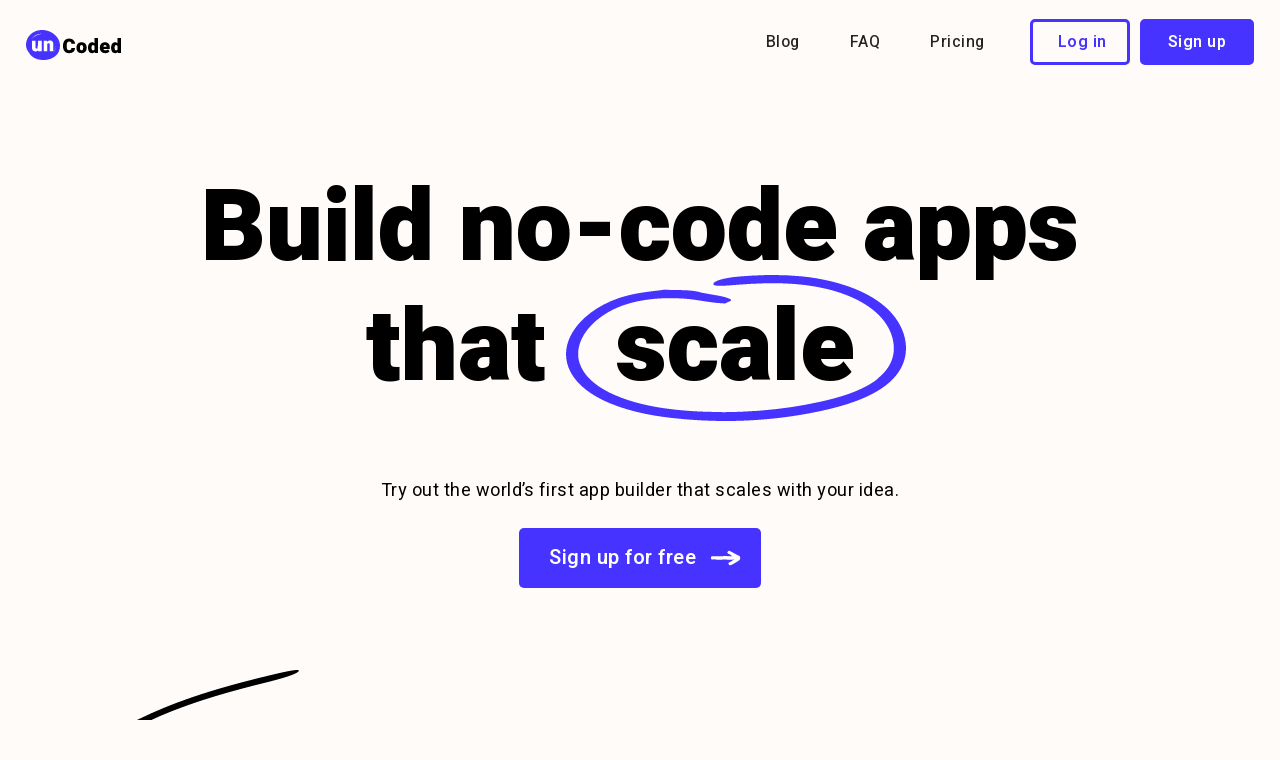

--- FILE ---
content_type: text/html; charset=utf-8
request_url: https://highlights-uncoded.webflow.io/
body_size: 12148
content:
<!DOCTYPE html><!-- This site was created in Webflow. https://www.webflow.com --><!-- Last Published: Wed Feb 08 2023 18:12:43 GMT+0000 (Coordinated Universal Time) --><html data-wf-domain="highlights-uncoded.webflow.io" data-wf-page="6128ad68f3ec499c9dcd28fa" data-wf-site="6128ad68f3ec49dccccd28f9"><head><meta charset="utf-8"/><title>unCoded</title><meta content="width=device-width, initial-scale=1" name="viewport"/><meta content="smRbNWAlr7i1Iyznp_HcJPSkjXsj3t7Ph8EqlyTcD90" name="google-site-verification"/><meta content="Webflow" name="generator"/><link href="https://uploads-ssl.webflow.com/6128ad68f3ec49dccccd28f9/css/highlights-uncoded.webflow.65f62aef2.min.css" rel="stylesheet" type="text/css"/><link href="https://fonts.googleapis.com" rel="preconnect"/><link href="https://fonts.gstatic.com" rel="preconnect" crossorigin="anonymous"/><script src="https://ajax.googleapis.com/ajax/libs/webfont/1.6.26/webfont.js" type="text/javascript"></script><script type="text/javascript">WebFont.load({  google: {    families: ["Heebo:100,200,300,regular,500,600,700,800,900"]  }});</script><!--[if lt IE 9]><script src="https://cdnjs.cloudflare.com/ajax/libs/html5shiv/3.7.3/html5shiv.min.js" type="text/javascript"></script><![endif]--><script type="text/javascript">!function(o,c){var n=c.documentElement,t=" w-mod-";n.className+=t+"js",("ontouchstart"in o||o.DocumentTouch&&c instanceof DocumentTouch)&&(n.className+=t+"touch")}(window,document);</script><link href="https://uploads-ssl.webflow.com/6128ad68f3ec49dccccd28f9/626ffa81dd07d1fbe0497777_favicon.png" rel="shortcut icon" type="image/x-icon"/><link href="https://uploads-ssl.webflow.com/6128ad68f3ec49dccccd28f9/626ffa849bfc243c389b2a00_webclip.png" rel="apple-touch-icon"/><!-- Google tag (gtag.js) -->
<script type="fs-cc" fs-cc-categories="analytics" async src="https://www.googletagmanager.com/gtag/js?id=G-QLJJTYPG79"></script>
<script type="fs-cc" fs-cc-categories="analytics">
  window.dataLayer = window.dataLayer || [];
  function gtag(){window.dataLayer.push(arguments);}
  gtag('js', new Date());

  gtag('config', 'G-QLJJTYPG79');
</script>

<!-- Finsweet Cookie Consent -->
<script async src="https://cdn.jsdelivr.net/npm/@finsweet/cookie-consent@1/fs-cc.js" fs-cc-mode="opt-in"></script><style>
.w-slider-dot {
  height: 6px;
  top: 3px;
}
.w-slider-dot.w-active {
  height: 6px;
  top: 3px;
}
.w-slider-nav.w-round>div {
  width: 24px;
  border-radius: 8px;
}
.right-arrow-slider-mobile {
display:none !important;
}
.left-arrow-slider-mobile {
display:none !important;
}
</style></head><body><div class="fs-cc-components"><div fs-cc="banner" class="fs-cc-banner_component"><div class="fs-cc-banner_container"><div class="fs-cc-banner_text">By clicking <strong>“Accept All Cookies”</strong>, you agree to the storing of cookies on your device to enhance site navigation, analyze site usage, and assist in our marketing efforts. View our <a href="#" class="fs-cc-banner_text-link">Privacy Policy</a> for more information.</div><div class="fs-cc-banner_buttons-wrapper"><a fs-cc="open-preferences" href="#" class="fs-cc-banner_text-link">Preferences</a><a fs-cc="deny" href="#" class="fs-cc-banner_button fs-cc-button-alt w-button">Deny</a><a fs-cc="allow" href="#" class="fs-cc-banner_button w-button">Accept</a></div></div><div fs-cc="interaction" class="fs-cc-banner_trigger"></div></div><div fs-cc="manager" class="fs-cc-manager_component"><div fs-cc="open-preferences" class="fs-cc-manager_button"><div class="fs-cc-manager_icon w-embed"><svg viewBox="0 0 54 54" fill="none" xmlns="http://www.w3.org/2000/svg">
<g clip-path="url(#clip0)">
<path d="M52.631 30.3899C52.229 30.4443 51.8161 30.4769 51.3924 30.4769C47.5135 30.4769 44.2322 27.9344 43.1022 24.4358C42.9066 23.8382 42.4177 23.371 41.7984 23.2624C35.3553 22.0346 30.4877 16.3847 30.4877 9.5831C30.4877 6.72555 31.3461 4.07445 32.8237 1.86881C33.1714 1.34728 32.8781 0.641046 32.2588 0.521529C30.5529 0.173843 28.8036 0 27 0C12.093 0 0 12.093 0 27C0 41.907 12.093 54 27 54C40.4402 54 51.5553 44.2213 53.6415 31.3678C53.7392 30.7811 53.2068 30.303 52.631 30.3899Z" fill="#4264D1"/>
<path d="M14.8093 21.7738C16.7355 21.7738 18.297 20.2123 18.297 18.2861C18.297 16.3599 16.7355 14.7984 14.8093 14.7984C12.883 14.7984 11.3215 16.3599 11.3215 18.2861C11.3215 20.2123 12.883 21.7738 14.8093 21.7738Z" fill="#6CE2FF"/>
<path d="M16.5477 38.3215C17.9879 38.3215 19.1554 37.154 19.1554 35.7138C19.1554 34.2737 17.9879 33.1062 16.5477 33.1062C15.1075 33.1062 13.9401 34.2737 13.9401 35.7138C13.9401 37.154 15.1075 38.3215 16.5477 38.3215Z" fill="#6CE2FF"/>
<path d="M38.2129 7.06237L37.963 8.56177C37.7565 9.78953 38.4519 10.9956 39.6254 11.441L41.8419 12.2668C43.2978 12.8101 44.9167 11.9626 45.297 10.4523L46.0901 7.3014C46.5791 5.33481 44.7429 3.58551 42.8089 4.16137L40.06 4.98712C39.093 5.26961 38.3759 6.07364 38.2129 7.06237Z" fill="#6CE2FF"/>
<path d="M47.0354 16.5477L45.9815 17.0692C45.1557 17.4821 44.7972 18.4708 45.1557 19.3183L46.0032 21.2958C46.5139 22.4909 48.1111 22.7191 48.9477 21.7195L50.3058 20.0897C50.9469 19.3183 50.8056 18.1774 50.0125 17.5799L48.8608 16.7106C48.3284 16.3195 47.6221 16.2543 47.0354 16.5477Z" fill="#6CE2FF"/>
<path d="M52.2615 13.06C53.2216 13.06 53.9999 12.2816 53.9999 11.3215C53.9999 10.3614 53.2216 9.5831 52.2615 9.5831C51.3014 9.5831 50.5231 10.3614 50.5231 11.3215C50.5231 12.2816 51.3014 13.06 52.2615 13.06Z" fill="#6CE2FF"/>
<path d="M30.2704 50.7296C15.3634 50.7296 3.27042 38.6366 3.27042 23.7296C3.27042 17.1018 5.66076 11.039 9.61569 6.34528C3.73763 11.2998 0 18.7099 0 27C0 41.907 12.093 54 27 54C35.2901 54 42.7002 50.2732 47.6439 44.3952C42.9501 48.3501 36.8873 50.7296 30.2704 50.7296Z" fill="#4264D1"/>
<path d="M42.2222 10.2459C40.7662 9.70263 39.897 8.19236 40.1469 6.64951L40.4403 4.86761L40.0274 4.98713C39.0712 5.26963 38.365 6.07365 38.202 7.06238L37.9521 8.56178C37.7457 9.78955 38.4411 10.9956 39.6145 11.4411L41.831 12.2668C43.0044 12.7014 44.2648 12.2342 44.9167 11.2563L42.2222 10.2459Z" fill="#4264D1"/>
<path d="M47.8612 20.1658L46.905 17.9276C46.7203 17.5038 46.7095 17.0584 46.8181 16.6455L45.9815 17.0692C45.1557 17.4821 44.7972 18.4708 45.1557 19.3183L46.0032 21.2958C46.5139 22.491 48.1111 22.7191 48.9477 21.7195L49.2845 21.3175C48.6869 21.198 48.1328 20.8069 47.8612 20.1658Z" fill="#4264D1"/>
<path d="M16.6563 19.9268C14.7332 19.9268 13.1686 18.3622 13.1686 16.4391C13.1686 15.961 13.2664 15.4938 13.4402 15.0809C12.1907 15.6133 11.3107 16.8519 11.3107 18.2861C11.3107 20.2093 12.8753 21.7739 14.7984 21.7739C16.2435 21.7739 17.4821 20.8938 18.0036 19.6443C17.6016 19.829 17.1344 19.9268 16.6563 19.9268Z" fill="white"/>
<path d="M17.9059 36.9634C16.4608 36.9634 15.2982 35.79 15.2982 34.3557C15.2982 33.9863 15.3743 33.6386 15.5155 33.3235C14.592 33.7256 13.9401 34.6491 13.9401 35.7248C13.9401 37.1698 15.1135 38.3324 16.5477 38.3324C17.6234 38.3324 18.5469 37.6805 18.9489 36.757C18.623 36.8873 18.2753 36.9634 17.9059 36.9634Z" fill="white"/>
<path d="M33.0954 41.8093C35.0216 41.8093 36.5831 40.2477 36.5831 38.3215C36.5831 36.3953 35.0216 34.8338 33.0954 34.8338C31.1692 34.8338 29.6077 36.3953 29.6077 38.3215C29.6077 40.2477 31.1692 41.8093 33.0954 41.8093Z" fill="#6CE2FF"/>
<path d="M34.9425 39.9513C33.0193 39.9513 31.4547 38.3867 31.4547 36.4636C31.4547 35.9855 31.5525 35.5183 31.7264 35.1054C30.4769 35.6378 29.5968 36.8765 29.5968 38.3107C29.5968 40.2338 31.1614 41.7984 33.0845 41.7984C34.5296 41.7984 35.7682 40.9183 36.2898 39.6688C35.8877 39.8535 35.4314 39.9513 34.9425 39.9513Z" fill="white"/>
<path d="M27.8063 22.9281C27.9601 21.9804 27.3165 21.0874 26.3688 20.9336C25.421 20.7798 24.5281 21.4234 24.3743 22.3711C24.2205 23.3188 24.864 24.2118 25.8118 24.3656C26.7595 24.5194 27.6525 23.8758 27.8063 22.9281Z" fill="#6CE2FF"/>
<path d="M42.6785 35.6487C42.798 35.6487 42.9284 35.6161 43.0371 35.5618C43.4391 35.3553 43.602 34.8664 43.4065 34.4644L42.5373 32.726C42.3308 32.3239 41.8419 32.161 41.4399 32.3565C41.0379 32.563 40.8749 33.0519 41.0705 33.4539L41.9397 35.1924C42.0918 35.4857 42.3743 35.6487 42.6785 35.6487Z" fill="white"/>
<path d="M33.0954 30.4225C33.2149 30.4225 33.3453 30.39 33.4539 30.3356L35.1923 29.4664C35.5944 29.26 35.7573 28.771 35.5618 28.369C35.3553 27.967 34.8664 27.804 34.4644 27.9996L32.726 28.8688C32.3239 29.0753 32.161 29.5642 32.3565 29.9662C32.5087 30.2596 32.802 30.4225 33.0954 30.4225Z" fill="white"/>
<path d="M8.85515 28.2386C8.9964 28.5211 9.28976 28.6841 9.58312 28.6841C9.70263 28.6841 9.83302 28.6515 9.94167 28.5972C10.3437 28.3908 10.5067 27.9018 10.3111 27.4998L9.44187 25.7614C9.23543 25.3594 8.7465 25.1964 8.34449 25.392C7.94247 25.5984 7.7795 26.0873 7.97507 26.4894L8.85515 28.2386Z" fill="white"/>
<path d="M22.2845 41.9505L20.5461 42.8197C20.1441 43.0262 19.9811 43.5151 20.1767 43.9171C20.3179 44.1996 20.6113 44.3626 20.9046 44.3626C21.0242 44.3626 21.1545 44.33 21.2632 44.2757L23.0016 43.4064C23.4036 43.2 23.5666 42.7111 23.371 42.3091C23.1755 41.907 22.6865 41.7441 22.2845 41.9505Z" fill="white"/>
<path d="M23.2189 9.00724L22.3497 8.13802C22.0346 7.82293 21.5131 7.82293 21.198 8.13802C20.8829 8.45311 20.8829 8.97464 21.198 9.28973L22.0672 10.1589C22.2302 10.3219 22.4366 10.398 22.6431 10.398C22.8495 10.398 23.0559 10.3219 23.2189 10.1589C23.5449 9.84385 23.5449 9.32233 23.2189 9.00724Z" fill="white"/>
<path d="M19.4596 28.1626C19.1445 28.4777 19.1445 28.9992 19.4596 29.3143L20.3288 30.1835C20.4918 30.3465 20.6982 30.4226 20.9047 30.4226C21.1111 30.4226 21.3175 30.3465 21.4805 30.1835C21.7956 29.8684 21.7956 29.3469 21.4805 29.0318L20.6113 28.1626C20.2853 27.8475 19.7747 27.8475 19.4596 28.1626Z" fill="white"/>
<path d="M29.6729 47.0354V47.9046C29.6729 48.3501 30.0423 48.7195 30.4877 48.7195C30.9332 48.7195 31.3026 48.3501 31.3026 47.9046V47.0354C31.3026 46.5899 30.9332 46.2205 30.4877 46.2205C30.0423 46.2205 29.6729 46.5791 29.6729 47.0354Z" fill="white"/>
<path d="M25.8374 15.3851L26.7067 14.5159C27.0217 14.2008 27.0217 13.6793 26.7067 13.3642C26.3916 13.0491 25.87 13.0491 25.5549 13.3642L24.6857 14.2334C24.3706 14.5485 24.3706 15.07 24.6857 15.3851C24.8487 15.5481 25.0551 15.6241 25.2616 15.6241C25.468 15.6241 25.6745 15.5372 25.8374 15.3851Z" fill="white"/>
</g>
<defs>
<clipPath id="clip0">
<rect width="54" height="54" fill="white"/>
</clipPath>
</defs>
</svg></div></div><div fs-cc="interaction" class="fs-cc-manager_trigger"></div></div><div fs-cc-scroll="disable" fs-cc="preferences" class="fs-cc-prefs_component w-form"><form id="cookie-preferences" name="wf-form-Cookie-Preferences" data-name="Cookie Preferences" method="get" class="fs-cc-prefs_form"><div fs-cc="close" class="fs-cc-prefs_close"><div class="fs-cc-prefs_close-icon w-embed"><svg fill="currentColor" aria-hidden="true" focusable="false" viewBox="0 0 16 24">
	<path d="M9.414 8l4.293-4.293-1.414-1.414L8 6.586 3.707 2.293 2.293 3.707 6.586 8l-4.293 4.293 1.414 1.414L8 9.414l4.293 4.293 1.414-1.414L9.414 8z"></path>
</svg></div></div><div class="fs-cc-prefs_content"><div class="fs-cc-prefs_space-small"><div class="fs-cc-prefs_title">Privacy Preference Center</div></div><div class="fs-cc-prefs_space-small"><div class="fs-cc-prefs_text">When you visit websites, they may store or retrieve data in your browser. This storage is often necessary for the basic functionality of the website. The storage may be used for marketing, analytics, and personalization of the site, such as storing your preferences. Privacy is important to us, so you have the option of disabling certain types of storage that may not be necessary for the basic functioning of the website. Blocking categories may impact your experience on the website.</div></div><div class="fs-cc-prefs_space-medium"><a fs-cc="deny" href="#" class="fs-cc-prefs_button fs-cc-button-alt w-button">Reject all cookies</a><a fs-cc="allow" href="#" class="fs-cc-prefs_button w-button">Allow all cookies</a></div><div class="fs-cc-prefs_space-small"><div class="fs-cc-prefs_title">Manage Consent Preferences by Category</div></div><div class="fs-cc-prefs_option"><div class="fs-cc-prefs_toggle-wrapper"><div class="fs-cc-prefs_label">Essential</div><div class="fs-cc-prefs_text"><strong>Always Active</strong></div></div><div class="fs-cc-prefs_text">These items are required to enable basic website functionality.</div></div><div class="fs-cc-prefs_option"><div class="fs-cc-prefs_toggle-wrapper"><div class="fs-cc-prefs_label">Marketing</div><label class="w-checkbox fs-cc-prefs_checkbox-field"><input type="checkbox" id="marketing-2" name="marketing-2" data-name="Marketing 2" fs-cc-checkbox="marketing" class="w-checkbox-input fs-cc-prefs_checkbox"/><span for="marketing-2" class="fs-cc-prefs_checkbox-label w-form-label">Essential</span><div class="fs-cc-prefs_toggle"></div></label></div><div class="fs-cc-prefs_text">These items are used to deliver advertising that is more relevant to you and your interests. They may also be used to limit the number of times you see an advertisement and measure the effectiveness of advertising campaigns. Advertising networks usually place them with the website operator’s permission.</div></div><div class="fs-cc-prefs_option"><div class="fs-cc-prefs_toggle-wrapper"><div class="fs-cc-prefs_label">Personalization</div><label class="w-checkbox fs-cc-prefs_checkbox-field"><input type="checkbox" id="personalization-2" name="personalization-2" data-name="Personalization 2" fs-cc-checkbox="personalization" class="w-checkbox-input fs-cc-prefs_checkbox"/><span for="personalization-2" class="fs-cc-prefs_checkbox-label w-form-label">Essential</span><div class="fs-cc-prefs_toggle"></div></label></div><div class="fs-cc-prefs_text">These items allow the website to remember choices you make (such as your user name, language, or the region you are in) and provide enhanced, more personal features. For example, a website may provide you with local weather reports or traffic news by storing data about your current location.</div></div><div class="fs-cc-prefs_option"><div class="fs-cc-prefs_toggle-wrapper"><div class="fs-cc-prefs_label">Analytics</div><label class="w-checkbox fs-cc-prefs_checkbox-field"><input type="checkbox" id="analytics-2" name="analytics-2" data-name="Analytics 2" fs-cc-checkbox="analytics" class="w-checkbox-input fs-cc-prefs_checkbox"/><span for="analytics-2" class="fs-cc-prefs_checkbox-label w-form-label">Essential</span><div class="fs-cc-prefs_toggle"></div></label></div><div class="fs-cc-prefs_text">These items help the website operator understand how its website performs, how visitors interact with the site, and whether there may be technical issues. This storage type usually doesn’t collect information that identifies a visitor.</div></div><div class="fs-cc-prefs_buttons-wrapper"><a fs-cc="submit" href="#" class="fs-cc-prefs_button w-button">Confirm my preferences and close</a></div><input type="submit" value="Submit" data-wait="Please wait..." class="fs-cc-prefs_submit-hide w-button"/><div class="w-embed"><style>
/* smooth scrolling on iOS devices */
.fs-cc-prefs_content{-webkit-overflow-scrolling: touch}
</style></div></div></form><div class="w-form-done"></div><div class="w-form-fail"></div><div fs-cc="close" class="fs-cc-prefs_overlay"></div><div fs-cc="interaction" class="fs-cc-prefs_trigger"></div></div></div><div style="-webkit-transform:translate3d(0, 430px, 0) scale3d(1, 1, 1) rotateX(0) rotateY(0) rotateZ(0) skew(0, 0);-moz-transform:translate3d(0, 430px, 0) scale3d(1, 1, 1) rotateX(0) rotateY(0) rotateZ(0) skew(0, 0);-ms-transform:translate3d(0, 430px, 0) scale3d(1, 1, 1) rotateX(0) rotateY(0) rotateZ(0) skew(0, 0);transform:translate3d(0, 430px, 0) scale3d(1, 1, 1) rotateX(0) rotateY(0) rotateZ(0) skew(0, 0);display:none" class="popup"><div data-w-id="29e1f1a5-3ff2-ca92-e5a3-0e540bbc5233" class="btn-popup-close"><img src="https://uploads-ssl.webflow.com/6128ad68f3ec49dccccd28f9/627033762a281b5c18566858_close-icon.svg" loading="lazy" alt="Close icon"/></div><h2 class="h2-popup">Enjoying this site?</h2><p class="popup-body">If you need help customising this template or would like a custom website design, get in touch with us!</p><div class="popup-btn-wrapper"><a href="https://webflow.com/website/unCoded-or-Highlights-Illustration-Library" target="_blank" class="btn-outline-blue right-margin bottom-margin-mobile btn-popup w-inline-block"><div>Get free template</div></a><a href="https://calendly.com/alicja-suska-outdraw/30min" target="_blank" class="btn-outline-black btn-popup w-inline-block"><div>Book a call</div></a></div><div class="popup-text-btn-wrapper"><a href="https://www.highlights.design/" target="_blank" class="text-button light w-inline-block"><div>Back to Highlights</div><img src="https://uploads-ssl.webflow.com/6128ad68f3ec49dccccd28f9/62703254171a045a61d6188d_chevron-white.svg" loading="lazy" alt="" class="chevron"/></a></div></div><div data-animation="default" class="navbar w-nav" data-easing2="ease" data-easing="ease" data-collapse="medium" data-w-id="82832a75-fa0d-c7fc-a445-c5f2f3a9cfb1" role="banner" data-no-scroll="1" data-duration="400" data-doc-height="1"><div class="container-nav w-container"><a href="#" id="w-node-_82832a75-fa0d-c7fc-a445-c5f2f3a9cfb3-9dcd28fa" class="nav-brand w-nav-brand"><img src="https://uploads-ssl.webflow.com/6128ad68f3ec49dccccd28f9/6128d1173dfdd4367e2bdea2_Logo.svg" loading="lazy" alt="unCoded logo" class="logo"/></a><nav role="navigation" id="w-node-_82832a75-fa0d-c7fc-a445-c5f2f3a9cfb4-9dcd28fa" class="nav-menu w-nav-menu"><a href="#" class="nav-link w-nav-link">Blog</a><a href="#" class="nav-link w-nav-link">FAQ</a><a href="#" class="nav-link w-nav-link">Pricing</a><div class="nav-btn-wrapper"><a href="#" class="nav-link btn-outline-blue w-nav-link">Log in</a></div><div class="nav-btn-wrapper"><a href="#" class="nav-link btn-primary w-nav-link">Sign up</a></div></nav><div data-w-id="d9030afb-47dd-7681-40ea-6caadd1d0388" class="nav-menu-btn w-nav-button"><div class="hamburger-menu-wrapper"><img src="https://uploads-ssl.webflow.com/6128ad68f3ec49dccccd28f9/626fadeaa885cb9fa5f8608d_menu-icon.svg" loading="lazy" data-w-id="d9030afb-47dd-7681-40ea-6caadd1d038a" alt=""/><img src="https://uploads-ssl.webflow.com/6128ad68f3ec49dccccd28f9/626fadeaa885cb9fa5f8608d_menu-icon.svg" loading="lazy" alt="" class="menu-icon"/><img src="https://uploads-ssl.webflow.com/6128ad68f3ec49dccccd28f9/626fadeaa885cb9fa5f8608d_menu-icon.svg" loading="lazy" data-w-id="d9030afb-47dd-7681-40ea-6caadd1d038c" alt=""/></div></div></div></div><div class="section-hero wf-section"><div class="container-hero w-container"><h1>Build no-code apps<br/>that  <span class="text-span">scale</span></h1><div class="text-large">Try out the world’s first app builder that scales with your idea.</div><a href="#" class="btn-primary-big w-inline-block"><div>Sign up for free</div><img src="https://uploads-ssl.webflow.com/6128ad68f3ec49dccccd28f9/6128c4d69950150154bc08aa_Arrow-button-white.svg" loading="lazy" alt="white arrow" class="arrow-button-big"/></a></div></div><div class="section-video relative wf-section"><div class="container container-video w-container"><div class="video-wrapper"><img src="https://uploads-ssl.webflow.com/6128ad68f3ec49dccccd28f9/6128dda334997cc26b4637dc_Video-lines.svg" loading="lazy" alt="" class="img-video-lines"/><div class="btn-play"><img src="https://uploads-ssl.webflow.com/6128ad68f3ec49dccccd28f9/6128dd03062f037544540cb8_Play-icon.svg" loading="lazy" alt="Play icon" class="img-play-icon"/></div><div class="video w-video w-embed"></div></div><div class="logos-wrapper"><img src="https://uploads-ssl.webflow.com/6128ad68f3ec49dccccd28f9/612b4208eb983134c11d49f4_Logo-4.png" loading="lazy" height="32" alt="Goldline logo"/><img src="https://uploads-ssl.webflow.com/6128ad68f3ec49dccccd28f9/612b420740ca303e32e8698f_Logo-2.png" loading="lazy" height="32" alt="Hexa logo"/><img src="https://uploads-ssl.webflow.com/6128ad68f3ec49dccccd28f9/612b4207788c9e08508a59f8_Logo-3.png" loading="lazy" height="32" alt="Kanba logo"/><img src="https://uploads-ssl.webflow.com/6128ad68f3ec49dccccd28f9/612b4207788c9e08508a59f8_Logo-3.png" loading="lazy" height="32" alt="Kanba logo"/><img src="https://uploads-ssl.webflow.com/6128ad68f3ec49dccccd28f9/612b4208af9ad9b0c282d3c0_Logo-5.png" loading="lazy" height="32" alt="Aven logo"/></div><div class="text-large">Trusted by <span class="text-span-2">+100 innovation leaders</span></div></div></div><div class="divider wf-section"></div><div class="section blue quote wf-section"><div class="container centered w-container"><div data-delay="5000" data-animation="slide" class="slider w-slider" data-autoplay="true" data-easing="ease" data-hide-arrows="true" data-disable-swipe="false" data-autoplay-limit="1000" data-nav-spacing="7" data-duration="500" data-infinite="true"><div class="slider-mask w-slider-mask"><div class="quote-slide w-slide"><div class="quote-wrapper"><p class="text-xl quote">unCode let us build the MVP version of our app, validate the idea and develop it further, <span class="text-span-3">all in one tool</span>. If it wasn’t for unCode, after the MVP validation, we would needed to start developing the scaleable solution from scratch.</p><p class="text-xl quote-author">Sarah Doe, CEO of WineThyme</p></div></div><div class="quote-slide w-slide"><div class="quote-wrapper"><p class="text-xl quote">unCode let us build the MVP version of our app, validate the idea and develop it further, <span class="text-span-3">all in one tool</span>. If it wasn’t for unCode, after the MVP validation, we would needed to start developing the scaleable solution from scratch.</p><p class="text-xl quote-author">Sarah Doe, CEO of WineThyme</p></div></div><div class="quote-slide w-slide"><div class="quote-wrapper"><p class="text-xl quote">unCode let us build the MVP version of our app, validate the idea and develop it further, <span class="text-span-3">all in one tool</span>. If it wasn’t for unCode, after the MVP validation, we would needed to start developing the scaleable solution from scratch.</p><p class="text-xl quote-author">Sarah Doe, CEO of WineThyme</p></div></div></div><div class="hidden w-slider-arrow-left"><div class="hidden w-icon-slider-left"></div></div><div class="hidden w-slider-arrow-right"><div class="hidden w-icon-slider-right"></div></div><div class="slider-nav w-slider-nav w-round"></div></div></div></div><div class="divider wf-section"></div><div data-w-id="6f259e98-9eaa-6bf5-31d5-a2eec8f9b940" class="section _50-bottom-margin wf-section"><div class="container centered w-container"><h2>Making real apps just became easy</h2><div class="features-container"><img src="https://uploads-ssl.webflow.com/6128ad68f3ec49dccccd28f9/61290d05edfe5e4f77cc9c2d_Tick-1.svg" loading="lazy" id="w-node-ee21cfb3-5be1-743e-68ab-eac00f887ebd-9dcd28fa" alt="" class="img-tick"/><img src="https://uploads-ssl.webflow.com/6128ad68f3ec49dccccd28f9/61290d05ca9fe3f5ff07b188_Tick-2.svg" loading="lazy" id="w-node-_153372fa-0c4b-6d1c-5cc5-62d93eb52967-9dcd28fa" alt="" class="img-tick"/><img src="https://uploads-ssl.webflow.com/6128ad68f3ec49dccccd28f9/61290d05eddc8623f5f17347_Tick-3.svg" loading="lazy" id="w-node-_252c1dd3-6050-24b7-8baf-a6ba4c35828c-9dcd28fa" alt="" class="img-tick"/><div id="w-node-_72f97287-c1cc-288c-333e-1c19598c7e93-9dcd28fa" class="feature-content-wrapper"><h3 class="feature-heading">Dynamic content</h3><p class="text-centered feature">Create your own database and dynamically connect elements in your layout to data fields.<br/></p></div><div id="w-node-_06569594-36ec-b18e-5b7f-7695f4ad68e3-9dcd28fa" class="feature-content-wrapper"><h3 class="feature-heading">User authentication</h3><p class="text-centered feature">Enable your users to create and update their records via dedicated pages for signup, login and password reset.<br/></p></div><div id="w-node-_35ad19c4-ae1f-2e41-d95d-50295c34ae9f-9dcd28fa" class="feature-content-wrapper last"><h3 class="feature-heading">50+ integrations</h3><p class="text-centered feature">Use one of native integrations, create automations with Zapier or connect your app to any API.</p></div></div></div></div><div data-w-id="2dbd60a9-6b0e-a59f-f1c7-40e237d01111" class="section position-relative wf-section"><img src="https://uploads-ssl.webflow.com/6128ad68f3ec49dccccd28f9/6129ee979b51098edc615317_Drag-and-drop.svg" loading="lazy" width="855" alt="Dragging and dropping elements into an interface" class="img-drag-and-drop desktop"/><img src="https://uploads-ssl.webflow.com/6128ad68f3ec49dccccd28f9/612a10d1b3d560fc7c74ca55_Visual-builder.svg" loading="lazy" width="855" alt="Flow of app interactions" class="img-visual-builder"/><div class="container w-container"><div class="w-layout-grid grid-text-left"><div class="column-wrapper-left"><h2 class="h2-left mobile-centered">Drag-and-drop UI elements</h2><p class="text-large left-aligned mobile-centered">Build software from pre-defined blocks, change properties and preview the final result in real-time.</p><a href="#" class="btn-outline-black margin-top-30 w-inline-block"><div>Start building</div><img src="https://uploads-ssl.webflow.com/6128ad68f3ec49dccccd28f9/6129f06e0bc3a6bb2252f026_Arrow-black-small.svg" loading="lazy" alt="Black arrow" class="img-btn-arrow-black"/></a></div><img src="https://uploads-ssl.webflow.com/6128ad68f3ec49dccccd28f9/627256f27194845f7c096437_illustration-drag-and-drop-mobile.svg" loading="lazy" width="855" id="w-node-dcf0b5b9-935d-fbcf-af7a-898724493fd9-9dcd28fa" alt="Dragging and dropping elements onto an interface" class="img-mobile"/></div><div class="w-layout-grid grid-text-right"><div id="w-node-e41fe59d-23d2-bc3d-6fc6-0d39474e8d49-9dcd28fa" class="column-wrapper-left"><h2 class="h2-left mobile-centered">Visual builder for any logic</h2><p class="text-large left-aligned mobile-centered">Create fully functions without learning to code. Change parameters and variables and preview the results directly in the builder.</p><a href="#" class="btn-outline-black margin-top-30 w-inline-block"><div>Explore our Docs</div><img src="https://uploads-ssl.webflow.com/6128ad68f3ec49dccccd28f9/6129f06e0bc3a6bb2252f026_Arrow-black-small.svg" loading="lazy" alt="Black arrow" class="img-btn-arrow-black"/></a></div><img src="https://uploads-ssl.webflow.com/6128ad68f3ec49dccccd28f9/627256f2739e00f07be2b0e6_illustration-builder-mobile.svg" loading="lazy" width="855" id="w-node-_1f1e9efd-8e46-8e09-baf9-4ddee42b1b34-9dcd28fa" alt="Flow of an app" class="img-mobile"/></div></div></div><div data-w-id="da62d41a-3fdd-d9c6-dba5-9b45156b6e41" class="section top-margin-reduced wf-section"><div class="container centered w-container"><h2>Start with a template</h2><div class="text-large subtitle">Speed up your work by reusing customisable templates created by our designers.</div><div data-delay="4000" data-animation="slide" class="slider-templates-desktop w-slider" data-autoplay="false" data-easing="ease" data-hide-arrows="true" data-disable-swipe="false" data-autoplay-limit="0" data-nav-spacing="3" data-duration="500" data-infinite="true"><div class="w-slider-mask"><div class="slide w-slide"><div class="slider-section"><div class="template-card"><div class="template-wrapper"><img src="https://uploads-ssl.webflow.com/6128ad68f3ec49dccccd28f9/612a2b2254a6a6d284d0a7e6_template-1.svg" loading="lazy" alt="" class="template-illustration"/><div class="template-description"><h3 class="h3-left">Hotel booking</h3><p class="template-bio">Mobile app that lets your customers make reservations directly on the go. It&#x27;s connected to your internal booking system.</p></div></div><div class="template-btn-wrapper"><a href="#" class="text-button w-inline-block"><div>Explore this template</div><img src="https://uploads-ssl.webflow.com/6128ad68f3ec49dccccd28f9/612a3292426e801e0e49e97f_chevron.svg" loading="lazy" alt="" class="chevron"/></a></div></div><div class="template-card"><div class="template-wrapper"><img src="https://uploads-ssl.webflow.com/6128ad68f3ec49dccccd28f9/612a2b2292e3bf17502f1b57_template-2.svg" loading="lazy" alt="" class="template-illustration"/><div class="template-description"><h3 class="h3-left">BMI calculator</h3><p class="template-bio">A simple Body Mass Index calculator based on commonly known mathematical formula created especially for man.</p></div></div><div class="template-btn-wrapper"><a href="#" class="text-button w-inline-block"><div>Explore this template</div><img src="https://uploads-ssl.webflow.com/6128ad68f3ec49dccccd28f9/612a3292426e801e0e49e97f_chevron.svg" loading="lazy" alt="" class="chevron"/></a></div></div><div class="template-card"><div class="template-wrapper"><img src="https://uploads-ssl.webflow.com/6128ad68f3ec49dccccd28f9/612a2b226077b602473ee437_template-3.svg" loading="lazy" alt="" class="template-illustration"/><div class="template-description"><h3 class="h3-left">Grocery delivery</h3><p class="template-bio">Platform created for busy individuals who need their fresh groceries delivered to their homes. Connects to your inve...</p></div></div><div class="template-btn-wrapper"><a href="#" class="text-button w-inline-block"><div>Explore this template</div><img src="https://uploads-ssl.webflow.com/6128ad68f3ec49dccccd28f9/612a3292426e801e0e49e97f_chevron.svg" loading="lazy" alt="" class="chevron"/></a></div></div></div></div><div class="w-slide"><div class="slider-section"><div class="template-card"><div class="template-wrapper"><img src="https://uploads-ssl.webflow.com/6128ad68f3ec49dccccd28f9/612a2b2292e3bf17502f1b57_template-2.svg" loading="lazy" alt="" class="template-illustration"/><div class="template-description"><h3 class="h3-left">Dating app</h3><p class="template-bio">Platform that enables your users to create profiles, match with others and have engaging conversations. Supports rich...</p></div></div><div class="template-btn-wrapper"><a href="#" class="text-button w-inline-block"><div>Explore this template</div><img src="https://uploads-ssl.webflow.com/6128ad68f3ec49dccccd28f9/612a3292426e801e0e49e97f_chevron.svg" loading="lazy" alt="" class="chevron"/></a></div></div><div class="template-card"><div class="template-wrapper"><img src="https://uploads-ssl.webflow.com/6128ad68f3ec49dccccd28f9/612a2b2254a6a6d284d0a7e6_template-1.svg" loading="lazy" alt="" class="template-illustration"/><div class="template-description"><h3 class="h3-left">Virtual wallet</h3><p class="template-bio">Application created for busy entrepreneurs. It enables your users to manage their private and business accounts in one...</p></div></div><div class="template-btn-wrapper"><a href="#" class="text-button w-inline-block"><div>Explore this template</div><img src="https://uploads-ssl.webflow.com/6128ad68f3ec49dccccd28f9/612a3292426e801e0e49e97f_chevron.svg" loading="lazy" alt="" class="chevron"/></a></div></div><div class="template-card"><div class="template-wrapper"><img src="https://uploads-ssl.webflow.com/6128ad68f3ec49dccccd28f9/612a2b2292e3bf17502f1b57_template-2.svg" loading="lazy" alt="" class="template-illustration"/><div class="template-description"><h3 class="h3-left">Fitness planner</h3><p class="template-bio">Simple app that lets your users set their fitness goals, plan exercise routines, track their diet and compare them with...</p></div></div><div class="template-btn-wrapper"><a href="#" class="text-button w-inline-block"><div>Explore this template</div><img src="https://uploads-ssl.webflow.com/6128ad68f3ec49dccccd28f9/612a3292426e801e0e49e97f_chevron.svg" loading="lazy" alt="" class="chevron"/></a></div></div></div></div><div class="w-slide"><div class="slider-section"><div class="template-card"><div class="template-wrapper"><img src="https://uploads-ssl.webflow.com/6128ad68f3ec49dccccd28f9/612a2b226077b602473ee437_template-3.svg" loading="lazy" alt="" class="template-illustration"/><div class="template-description"><h3 class="h3-left">Posts manager</h3><p class="template-bio">Platform created for social people managing multiple social media accounts. Enables users to schedule posts and track re...</p></div></div><div class="template-btn-wrapper"><a href="#" class="text-button w-inline-block"><div>Explore this template</div><img src="https://uploads-ssl.webflow.com/6128ad68f3ec49dccccd28f9/612a3292426e801e0e49e97f_chevron.svg" loading="lazy" alt="" class="chevron"/></a></div></div><div class="template-card"><div class="template-wrapper"><img src="https://uploads-ssl.webflow.com/6128ad68f3ec49dccccd28f9/612a2b226635b66f90e8bab9_template-4.svg" loading="lazy" alt="" class="template-illustration"/><div class="template-description"><h3 class="h3-left">Kid coder</h3><p class="template-bio">An educational game dedicated for kids who are learning programming. It includes game templates for the most popula...</p></div></div><div class="template-btn-wrapper"><a href="#" class="text-button w-inline-block"><div>Explore this template</div><img src="https://uploads-ssl.webflow.com/6128ad68f3ec49dccccd28f9/612a3292426e801e0e49e97f_chevron.svg" loading="lazy" alt="" class="chevron"/></a></div></div><div class="template-card"><div class="template-wrapper"><img src="https://uploads-ssl.webflow.com/6128ad68f3ec49dccccd28f9/612a2b226077b602473ee437_template-3.svg" loading="lazy" alt="" class="template-illustration"/><div class="template-description"><h3 class="h3-left">Daily horoscope</h3><p class="template-bio">Mobile app that provides you users with a personalised horoscope every day. You can connect it with your database...</p></div></div><div class="template-btn-wrapper"><a href="#" class="text-button w-inline-block"><div>Explore this template</div><img src="https://uploads-ssl.webflow.com/6128ad68f3ec49dccccd28f9/612a3292426e801e0e49e97f_chevron.svg" loading="lazy" alt="" class="chevron"/></a></div></div></div></div></div><div class="left-arrow-slider w-slider-arrow-left"><img src="https://uploads-ssl.webflow.com/6128ad68f3ec49dccccd28f9/612a27f9101af9ce90fcaa68_slider-arrow-left.svg" loading="lazy" alt=""/><div class="hidden w-icon-slider-left"></div></div><div class="right-arrow-slider w-slider-arrow-right"><img src="https://uploads-ssl.webflow.com/6128ad68f3ec49dccccd28f9/612a27f954a6a652a1d09a3f_slider-arrow-right.svg" loading="lazy" alt=""/><div class="hidden w-icon-slider-right"></div></div><div class="hidden w-slider-nav w-round"></div></div><div data-delay="4000" data-animation="slide" class="slider-templates-mobile w-slider" data-autoplay="false" data-easing="ease" data-hide-arrows="true" data-disable-swipe="false" data-autoplay-limit="0" data-nav-spacing="7" data-duration="500" data-infinite="true"><div class="slider-mask-mask w-slider-mask"><div class="slide w-slide"><div class="slider-section"><div class="template-card"><div class="template-wrapper"><img src="https://uploads-ssl.webflow.com/6128ad68f3ec49dccccd28f9/612a2b2254a6a6d284d0a7e6_template-1.svg" loading="lazy" alt="" class="template-illustration"/><div class="template-description"><h3 class="h3-left centered-mobile">Hotel booking</h3><p class="template-bio">Mobile app that lets your customers make reservations directly on the go. It&#x27;s connected to your internal booking system.</p></div></div><div class="template-btn-wrapper"><a href="#" class="text-button w-inline-block"><div>Explore this template</div><img src="https://uploads-ssl.webflow.com/6128ad68f3ec49dccccd28f9/612a3292426e801e0e49e97f_chevron.svg" loading="lazy" alt="" class="chevron"/></a></div></div></div></div><div class="slide w-slide"><div class="slider-section"><div class="template-card"><div class="template-wrapper"><img src="https://uploads-ssl.webflow.com/6128ad68f3ec49dccccd28f9/612a2b2292e3bf17502f1b57_template-2.svg" loading="lazy" alt="" class="template-illustration"/><div class="template-description"><h3 class="h3-left centered-mobile">BMI calculator</h3><p class="template-bio">A simple Body Mass Index calculator based on commonly known mathematical formula created especially for man.</p></div></div><div class="template-btn-wrapper"><a href="#" class="text-button w-inline-block"><div>Explore this template</div><img src="https://uploads-ssl.webflow.com/6128ad68f3ec49dccccd28f9/612a3292426e801e0e49e97f_chevron.svg" loading="lazy" alt="" class="chevron"/></a></div></div></div></div><div class="slide w-slide"><div class="slider-section"><div class="template-card"><div class="template-wrapper"><img src="https://uploads-ssl.webflow.com/6128ad68f3ec49dccccd28f9/612a2b226077b602473ee437_template-3.svg" loading="lazy" alt="" class="template-illustration"/><div class="template-description"><h3 class="h3-left centered-mobile">Grocery delivery</h3><p class="template-bio">Platform created for busy individuals who need their fresh groceries delivered to their homes. Connects to your inve...</p></div></div><div class="template-btn-wrapper"><a href="#" class="text-button w-inline-block"><div>Explore this template</div><img src="https://uploads-ssl.webflow.com/6128ad68f3ec49dccccd28f9/612a3292426e801e0e49e97f_chevron.svg" loading="lazy" alt="" class="chevron"/></a></div></div></div></div><div class="slide w-slide"><div class="slider-section"><div class="template-card"><div class="template-wrapper"><img src="https://uploads-ssl.webflow.com/6128ad68f3ec49dccccd28f9/612a2b2292e3bf17502f1b57_template-2.svg" loading="lazy" alt="" class="template-illustration"/><div class="template-description"><h3 class="h3-left centered-mobile">Dating app</h3><p class="template-bio">Platform that enables your users to create profiles, match with others and have engaging conversations. Supports rich...</p></div></div><div class="template-btn-wrapper"><a href="#" class="text-button w-inline-block"><div>Explore this template</div><img src="https://uploads-ssl.webflow.com/6128ad68f3ec49dccccd28f9/612a3292426e801e0e49e97f_chevron.svg" loading="lazy" alt="" class="chevron"/></a></div></div></div></div><div class="slide w-slide"><div class="slider-section"><div class="template-card"><div class="template-wrapper"><img src="https://uploads-ssl.webflow.com/6128ad68f3ec49dccccd28f9/612a2b2254a6a6d284d0a7e6_template-1.svg" loading="lazy" alt="" class="template-illustration"/><div class="template-description"><h3 class="h3-left centered-mobile">Virtual wallet</h3><p class="template-bio">Application created for busy entrepreneurs. It enables your users to manage their private and business accounts in one...</p></div></div><div class="template-btn-wrapper"><a href="#" class="text-button w-inline-block"><div>Explore this template</div><img src="https://uploads-ssl.webflow.com/6128ad68f3ec49dccccd28f9/612a3292426e801e0e49e97f_chevron.svg" loading="lazy" alt="" class="chevron"/></a></div></div></div></div><div class="slide w-slide"><div class="slider-section"><div class="template-card"><div class="template-wrapper"><img src="https://uploads-ssl.webflow.com/6128ad68f3ec49dccccd28f9/612a2b2292e3bf17502f1b57_template-2.svg" loading="lazy" alt="" class="template-illustration"/><div class="template-description"><h3 class="h3-left centered-mobile">Fitness planner</h3><p class="template-bio">Simple app that lets your users set their fitness goals, plan exercise routines, track their diet and compare them with...</p></div></div><div class="template-btn-wrapper"><a href="#" class="text-button w-inline-block"><div>Explore this template</div><img src="https://uploads-ssl.webflow.com/6128ad68f3ec49dccccd28f9/612a3292426e801e0e49e97f_chevron.svg" loading="lazy" alt="" class="chevron"/></a></div></div></div></div><div class="slide w-slide"><div class="slider-section"><div class="template-card"><div class="template-wrapper"><img src="https://uploads-ssl.webflow.com/6128ad68f3ec49dccccd28f9/612a2b226077b602473ee437_template-3.svg" loading="lazy" alt="" class="template-illustration"/><div class="template-description"><h3 class="h3-left centered-mobile">Posts manager</h3><p class="template-bio">Platform created for social people managing multiple social media accounts. Enables users to schedule posts and track re...</p></div></div><div class="template-btn-wrapper"><a href="#" class="text-button w-inline-block"><div>Explore this template</div><img src="https://uploads-ssl.webflow.com/6128ad68f3ec49dccccd28f9/612a3292426e801e0e49e97f_chevron.svg" loading="lazy" alt="" class="chevron"/></a></div></div></div></div><div class="slide w-slide"><div class="slider-section"><div class="template-card"><div class="template-wrapper"><img src="https://uploads-ssl.webflow.com/6128ad68f3ec49dccccd28f9/612a2b226635b66f90e8bab9_template-4.svg" loading="lazy" alt="" class="template-illustration"/><div class="template-description"><h3 class="h3-left centered-mobile">Kid coder</h3><p class="template-bio">An educational game dedicated for kids who are learning programming. It includes game templates for the most popula...</p></div></div><div class="template-btn-wrapper"><a href="#" class="text-button w-inline-block"><div>Explore this template</div><img src="https://uploads-ssl.webflow.com/6128ad68f3ec49dccccd28f9/612a3292426e801e0e49e97f_chevron.svg" loading="lazy" alt="" class="chevron"/></a></div></div></div></div><div class="w-slide"><div class="slider-section"><div class="template-card"><div class="template-wrapper"><img src="https://uploads-ssl.webflow.com/6128ad68f3ec49dccccd28f9/612a2b226077b602473ee437_template-3.svg" loading="lazy" alt="" class="template-illustration"/><div class="template-description"><h3 class="h3-left">Daily horoscope</h3><p class="template-bio">Mobile app that provides you users with a personalised horoscope every day. You can connect it with your database...</p></div></div><div class="template-btn-wrapper"><a href="#" class="text-button w-inline-block"><div>Explore this template</div><img src="https://uploads-ssl.webflow.com/6128ad68f3ec49dccccd28f9/612a3292426e801e0e49e97f_chevron.svg" loading="lazy" alt="" class="chevron"/></a></div></div></div></div></div><div class="left-arrow-slider-mobile w-slider-arrow-left"><img src="https://uploads-ssl.webflow.com/6128ad68f3ec49dccccd28f9/612a27f9101af9ce90fcaa68_slider-arrow-left.svg" loading="lazy" alt=""/><div class="hidden w-icon-slider-left"></div></div><div class="right-arrow-slider-mobile w-slider-arrow-right"><img src="https://uploads-ssl.webflow.com/6128ad68f3ec49dccccd28f9/612a27f954a6a652a1d09a3f_slider-arrow-right.svg" loading="lazy" alt="" class="img-slider-arrow"/><div class="hidden w-icon-slider-right"></div></div><div class="slide-nav w-slider-nav w-slider-nav-invert w-round"></div></div><div class="highlight-section-wrapper"><div class="highlight-wrapper"><img src="https://uploads-ssl.webflow.com/6128ad68f3ec49dccccd28f9/612b42de92e3bf0338340317_arrow-highlight.svg" loading="lazy" alt="" class="img-arrow-highlight"/><div class="highlight-text">Psss...there’s more!</div></div><a href="#" class="btn-outline-black no-icon w-inline-block"><div>Show me other templates</div></a></div></div></div><div class="divider wf-section"></div><div class="section blue wf-section"><div class="container centered w-container"><h3 class="h3-light">Watch your business grow with unCoded</h3><div class="ticks-wrapper"><div class="tick-item"><img src="https://uploads-ssl.webflow.com/6128ad68f3ec49dccccd28f9/612b47af4009a4e1551508b8_Tick-white.svg" loading="lazy" alt="White tick" class="img-tick-white"/><div class="text-light text-medium">Free 14 day trial</div></div><div class="tick-item center"><img src="https://uploads-ssl.webflow.com/6128ad68f3ec49dccccd28f9/612b47af4009a4e1551508b8_Tick-white.svg" loading="lazy" alt="White tick" class="img-tick-white"/><div class="text-light text-medium">No credit card required</div></div><div class="tick-item"><img src="https://uploads-ssl.webflow.com/6128ad68f3ec49dccccd28f9/612b47af4009a4e1551508b8_Tick-white.svg" loading="lazy" alt="White tick" class="img-tick-white"/><div class="text-light text-medium">No coding needed</div></div></div><div class="btn-sprinkles-wrapper"><img src="https://uploads-ssl.webflow.com/6128ad68f3ec49dccccd28f9/612b49a76f66635aa836bba6_button-sprinkles-left.svg" loading="lazy" style="-webkit-transform:translate3d(0px, 0, 0) scale3d(1, 1, 1) rotateX(0) rotateY(0) rotateZ(0) skew(0, 0);-moz-transform:translate3d(0px, 0, 0) scale3d(1, 1, 1) rotateX(0) rotateY(0) rotateZ(0) skew(0, 0);-ms-transform:translate3d(0px, 0, 0) scale3d(1, 1, 1) rotateX(0) rotateY(0) rotateZ(0) skew(0, 0);transform:translate3d(0px, 0, 0) scale3d(1, 1, 1) rotateX(0) rotateY(0) rotateZ(0) skew(0, 0)" alt="" class="img-btn-sprinkles-left"/><a data-w-id="cfacb5f4-0717-92ae-43f4-c0b8d198bde0" href="#" class="btn-outline-black large w-inline-block"><div>Sign up for free</div><img src="https://uploads-ssl.webflow.com/6128ad68f3ec49dccccd28f9/612b4a4ad9c353d9244abdf9_arrow-black-large.svg" loading="lazy" alt="Black arrow" class="img-btn-arrow-black"/></a><img src="https://uploads-ssl.webflow.com/6128ad68f3ec49dccccd28f9/612b49a7866ecb484f2383f3_button-sprinkles-right.svg" loading="lazy" style="-webkit-transform:translate3d(0px, 0, 0) scale3d(1, 1, 1) rotateX(0) rotateY(0) rotateZ(0) skew(0, 0);-moz-transform:translate3d(0px, 0, 0) scale3d(1, 1, 1) rotateX(0) rotateY(0) rotateZ(0) skew(0, 0);-ms-transform:translate3d(0px, 0, 0) scale3d(1, 1, 1) rotateX(0) rotateY(0) rotateZ(0) skew(0, 0);transform:translate3d(0px, 0, 0) scale3d(1, 1, 1) rotateX(0) rotateY(0) rotateZ(0) skew(0, 0)" data-w-id="910d728e-d7c0-d510-f2d8-824496311299" alt="" class="img-button-sprinkles-right"/></div></div></div><div class="divider wf-section"></div><div class="section-footer wf-section"><div class="footer-container w-container"><div id="w-node-f6d56317-94c9-e190-cefd-36dcb50b4795-9dcd28fa"><div class="footer-text">hello@uncoded.com</div><div class="footer-text">support@uncoded.com</div></div><div id="w-node-_50e2d065-c3c9-6838-2864-4bbac11f2850-9dcd28fa" class="footer-column"><h2 class="footer-heading">Company</h2><a href="#" class="footer-link">About</a><a href="#" class="footer-link">Careers</a></div><div id="w-node-_6090f6a1-fb4c-a96a-6579-0aec8c1896b9-9dcd28fa" class="footer-column"><h2 class="footer-heading">Resources</h2><a href="#" class="footer-link">Blog</a></div><div id="w-node-_44a5b6be-88ac-eeba-901e-b01b43f0f659-9dcd28fa" class="footer-column"><h2 class="footer-heading">Solutions</h2><a href="#" class="footer-link">Features</a><a href="#" class="footer-link">Pricing</a><a href="#" class="footer-link">FAQ</a></div><img src="https://uploads-ssl.webflow.com/6128ad68f3ec49dccccd28f9/6128d1173dfdd4367e2bdea2_Logo.svg" loading="lazy" id="w-node-cf2e0517-a960-c83d-0745-24bc45105775-9dcd28fa" alt="unCoded logo"/><div id="w-node-ea75ae0d-d61f-de5f-bea5-2ec7598a1cfc-9dcd28fa" class="footer-contact-btn-wrapper"><a href="#" class="btn-outline-black no-icon w-inline-block"><div>Get in touch</div></a></div><div id="w-node-_8041f8d4-d314-1833-6448-2362a4f07cd3-9dcd28fa" class="footer-social-media-wrapper"><img src="https://uploads-ssl.webflow.com/6128ad68f3ec49dccccd28f9/612b582d0ca5ae844d7d381b_facebook.svg" loading="lazy" width="30" alt="Facebook logo" class="social-img"/><img src="https://uploads-ssl.webflow.com/6128ad68f3ec49dccccd28f9/612b582992e3bfdac7344a19_linkedin.svg" loading="lazy" width="30" alt="LinkedIn logo" class="social-img"/><img src="https://uploads-ssl.webflow.com/6128ad68f3ec49dccccd28f9/612b582935b1fd1c513134c5_pinterest.svg" loading="lazy" width="30" alt="Pinterest logo" class="social-img"/><img src="https://uploads-ssl.webflow.com/6128ad68f3ec49dccccd28f9/612b58298ba2b0062199d1a4_twitter.svg" loading="lazy" width="30" alt="Twitter logo" class="social-img"/><img src="https://uploads-ssl.webflow.com/6128ad68f3ec49dccccd28f9/612b58290ca5aee5fc7d3819_instagram.svg" loading="lazy" width="30" alt="Instagram logo" class="social-img"/><img src="https://uploads-ssl.webflow.com/6128ad68f3ec49dccccd28f9/612b58290bc3a615c659291c_twitch.svg" loading="lazy" width="30" alt="Twitch logo" class="social-img"/></div></div><div class="footer-copyright">Copyright © 2022 Outdraw Design | All rights reserved</div></div><script src="https://d3e54v103j8qbb.cloudfront.net/js/jquery-3.5.1.min.dc5e7f18c8.js?site=6128ad68f3ec49dccccd28f9" type="text/javascript" integrity="sha256-9/aliU8dGd2tb6OSsuzixeV4y/faTqgFtohetphbbj0=" crossorigin="anonymous"></script><script src="https://uploads-ssl.webflow.com/6128ad68f3ec49dccccd28f9/js/webflow.1faeb1b55.js" type="text/javascript"></script><!--[if lte IE 9]><script src="//cdnjs.cloudflare.com/ajax/libs/placeholders/3.0.2/placeholders.min.js"></script><![endif]--></body></html>

--- FILE ---
content_type: text/css
request_url: https://uploads-ssl.webflow.com/6128ad68f3ec49dccccd28f9/css/highlights-uncoded.webflow.65f62aef2.min.css
body_size: 13548
content:
html{font-family:sans-serif;-ms-text-size-adjust:100%;-webkit-text-size-adjust:100%;height:100%}article,aside,details,figcaption,figure,footer,header,hgroup,main,menu,nav,section,summary{display:block}audio,canvas,progress,video{display:inline-block;vertical-align:baseline}audio:not([controls]){display:none;height:0}[hidden],template{display:none}a{background-color:transparent}a:active,a:hover{outline:0}abbr[title]{border-bottom:1px dotted}b,optgroup,strong{font-weight:700}dfn{font-style:italic}h1{margin:.67em 0}mark{background:#ff0;color:#000}small{font-size:80%}sub,sup{font-size:75%;line-height:0;position:relative;vertical-align:baseline}sup{top:-.5em}sub{bottom:-.25em}img{border:0;max-width:100%;vertical-align:middle;display:inline-block}svg:not(:root){overflow:hidden}hr{box-sizing:content-box;height:0}pre,textarea{overflow:auto}code,kbd,pre,samp{font-family:monospace,monospace;font-size:1em}button,input,optgroup,select,textarea{color:inherit;font:inherit;margin:0}button{overflow:visible}button,select{text-transform:none}button,html input[type=button],input[type=reset]{-webkit-appearance:button;cursor:pointer}button[disabled],html input[disabled]{cursor:default}button::-moz-focus-inner,input::-moz-focus-inner{border:0;padding:0}input{line-height:normal}input[type=checkbox],input[type=radio]{box-sizing:border-box;padding:0}input[type=number]::-webkit-inner-spin-button,input[type=number]::-webkit-outer-spin-button{height:auto}input[type=search]{-webkit-appearance:none}input[type=search]::-webkit-search-cancel-button,input[type=search]::-webkit-search-decoration{-webkit-appearance:none}legend{border:0;padding:0}table{border-collapse:collapse;border-spacing:0}td,th{padding:0}@font-face{font-family:webflow-icons;src:url("[data-uri]") format('truetype');font-weight:400;font-style:normal}[class*=" w-icon-"],[class^=w-icon-]{font-family:webflow-icons!important;speak:none;font-style:normal;font-weight:400;font-variant:normal;text-transform:none;line-height:1;-webkit-font-smoothing:antialiased;-moz-osx-font-smoothing:grayscale}.w-icon-slider-right:before{content:"\e600"}.w-icon-slider-left:before{content:"\e601"}.w-icon-nav-menu:before{content:"\e602"}.w-icon-arrow-down:before,.w-icon-dropdown-toggle:before{content:"\e603"}.w-icon-file-upload-remove:before{content:"\e900"}.w-icon-file-upload-icon:before{content:"\e903"}*{-webkit-box-sizing:border-box;-moz-box-sizing:border-box;box-sizing:border-box}html.w-mod-touch *{background-attachment:scroll!important}.w-block{display:block}.w-inline-block{max-width:100%;display:inline-block}.w-clearfix:after,.w-clearfix:before{content:" ";display:table;grid-column-start:1;grid-row-start:1;grid-column-end:2;grid-row-end:2}.w-clearfix:after{clear:both}.w-hidden{display:none}.w-button{display:inline-block;padding:9px 15px;background-color:#3898ec;color:#fff;border:0;line-height:inherit;text-decoration:none;cursor:pointer;border-radius:0}input.w-button{-webkit-appearance:button}html[data-w-dynpage] [data-w-cloak]{color:transparent!important}.w-webflow-badge,.w-webflow-badge *{position:static;left:auto;top:auto;right:auto;bottom:auto;z-index:auto;display:block;visibility:visible;overflow:visible;overflow-x:visible;overflow-y:visible;box-sizing:border-box;width:auto;height:auto;max-height:none;max-width:none;min-height:0;min-width:0;margin:0;padding:0;float:none;clear:none;border:0 transparent;border-radius:0;background:0 0;box-shadow:none;opacity:1;transform:none;transition:none;direction:ltr;font-family:inherit;font-weight:inherit;color:inherit;font-size:inherit;line-height:inherit;font-style:inherit;font-variant:inherit;text-align:inherit;letter-spacing:inherit;text-decoration:inherit;text-indent:0;text-transform:inherit;list-style-type:disc;text-shadow:none;font-smoothing:auto;vertical-align:baseline;cursor:inherit;white-space:inherit;word-break:normal;word-spacing:normal;word-wrap:normal}.w-webflow-badge{position:fixed!important;display:inline-block!important;visibility:visible!important;z-index:2147483647!important;top:auto!important;right:12px!important;bottom:12px!important;left:auto!important;color:#aaadb0!important;background-color:#fff!important;border-radius:3px!important;padding:6px 8px 6px 6px!important;font-size:12px!important;opacity:1!important;line-height:14px!important;text-decoration:none!important;transform:none!important;margin:0!important;width:auto!important;height:auto!important;overflow:visible!important;white-space:nowrap;box-shadow:0 0 0 1px rgba(0,0,0,.1),0 1px 3px rgba(0,0,0,.1);cursor:pointer}.w-webflow-badge>img{display:inline-block!important;visibility:visible!important;opacity:1!important;vertical-align:middle!important}h1,h2,h3,h4,h5,h6{font-weight:700;margin-bottom:10px}h4{font-size:18px;line-height:24px;margin-top:10px}h5{font-size:14px;line-height:20px;margin-top:10px}h6{font-size:12px;line-height:18px;margin-top:10px}p{margin-top:0;margin-bottom:10px}blockquote{margin:0 0 10px;padding:10px 20px;border-left:5px solid #e2e2e2;font-size:18px;line-height:22px}figure{margin:0 0 10px}figcaption{margin-top:5px;text-align:center}ol,ul{margin-top:0;margin-bottom:10px;padding-left:40px}.w-list-unstyled{padding-left:0;list-style:none}.w-embed:after,.w-embed:before{content:" ";display:table;grid-column-start:1;grid-row-start:1;grid-column-end:2;grid-row-end:2}.w-embed:after{clear:both}.w-video{width:100%;position:relative;padding:0}.w-video embed,.w-video iframe,.w-video object{position:absolute;top:0;left:0;width:100%;height:100%;border:none}fieldset{padding:0;margin:0;border:0}[type=button],[type=reset],button{border:0;cursor:pointer;-webkit-appearance:button}.w-form{margin:0 0 15px}.w-form-done{display:none;padding:20px;text-align:center;background-color:#ddd}.w-form-fail{display:none;margin-top:10px;padding:10px;background-color:#ffdede}label{display:block;margin-bottom:5px;font-weight:700}.w-input,.w-select{display:block;width:100%;height:38px;padding:8px 12px;margin-bottom:10px;font-size:14px;line-height:1.42857143;color:#333;vertical-align:middle;background-color:#fff;border:1px solid #ccc}.w-input:-moz-placeholder,.w-select:-moz-placeholder{color:#999}.w-input::-moz-placeholder,.w-select::-moz-placeholder{color:#999;opacity:1}.w-input:-ms-input-placeholder,.w-select:-ms-input-placeholder{color:#999}.w-input::-webkit-input-placeholder,.w-select::-webkit-input-placeholder{color:#999}.w-input:focus,.w-select:focus{border-color:#3898ec;outline:0}.w-input[disabled],.w-input[readonly],.w-select[disabled],.w-select[readonly],fieldset[disabled] .w-input,fieldset[disabled] .w-select{cursor:not-allowed}.w-input[disabled]:not(.w-input-disabled),.w-input[readonly],.w-select[disabled]:not(.w-input-disabled),.w-select[readonly],fieldset[disabled]:not(.w-input-disabled) .w-input,fieldset[disabled]:not(.w-input-disabled) .w-select{background-color:#eee}textarea.w-input,textarea.w-select{height:auto}.w-select{background-color:#f3f3f3}.w-select[multiple]{height:auto}.w-form-label{display:inline-block;cursor:pointer;font-weight:400;margin-bottom:0}.w-radio{display:block;margin-bottom:5px;padding-left:20px}.w-radio:after,.w-radio:before{content:" ";display:table;grid-column-start:1;grid-row-start:1;grid-column-end:2;grid-row-end:2}.w-radio:after{clear:both}.w-radio-input{margin:3px 0 0 -20px;line-height:normal;float:left}.w-file-upload{display:block;margin-bottom:10px}.w-file-upload-input{width:.1px;height:.1px;opacity:0;overflow:hidden;position:absolute;z-index:-100}.w-file-upload-default,.w-file-upload-success,.w-file-upload-uploading{display:inline-block;color:#333}.w-file-upload-error{display:block;margin-top:10px}.w-file-upload-default.w-hidden,.w-file-upload-error.w-hidden,.w-file-upload-success.w-hidden,.w-file-upload-uploading.w-hidden{display:none}.w-file-upload-uploading-btn{display:flex;font-size:14px;font-weight:400;cursor:pointer;margin:0;padding:8px 12px;border:1px solid #ccc;background-color:#fafafa}.w-file-upload-file{display:flex;flex-grow:1;justify-content:space-between;margin:0;padding:8px 9px 8px 11px;border:1px solid #ccc;background-color:#fafafa}.w-file-upload-file-name{font-size:14px;font-weight:400;display:block}.w-file-remove-link{margin-top:3px;margin-left:10px;width:auto;height:auto;padding:3px;display:block;cursor:pointer}.w-icon-file-upload-remove{margin:auto;font-size:10px}.w-file-upload-error-msg{display:inline-block;color:#ea384c;padding:2px 0}.w-file-upload-info{display:inline-block;line-height:38px;padding:0 12px}.w-file-upload-label{display:inline-block;font-size:14px;font-weight:400;cursor:pointer;margin:0;padding:8px 12px;border:1px solid #ccc;background-color:#fafafa}.w-icon-file-upload-icon,.w-icon-file-upload-uploading{display:inline-block;margin-right:8px;width:20px}.w-icon-file-upload-uploading{height:20px}.w-container{margin-left:auto;margin-right:auto;max-width:940px}.w-container:after,.w-container:before{content:" ";display:table;grid-column-start:1;grid-row-start:1;grid-column-end:2;grid-row-end:2}.w-container:after{clear:both}.w-container .w-row{margin-left:-10px;margin-right:-10px}.w-row:after,.w-row:before{content:" ";display:table;grid-column-start:1;grid-row-start:1;grid-column-end:2;grid-row-end:2}.w-row:after{clear:both}.w-row .w-row{margin-left:0;margin-right:0}.w-col{position:relative;float:left;width:100%;min-height:1px;padding-left:10px;padding-right:10px}.w-col .w-col{padding-left:0;padding-right:0}.w-col-1{width:8.33333333%}.w-col-2{width:16.66666667%}.w-col-3{width:25%}.w-col-4{width:33.33333333%}.w-col-5{width:41.66666667%}.w-col-6{width:50%}.w-col-7{width:58.33333333%}.w-col-8{width:66.66666667%}.w-col-9{width:75%}.w-col-10{width:83.33333333%}.w-col-11{width:91.66666667%}.w-col-12{width:100%}.w-hidden-main{display:none!important}@media screen and (max-width:991px){.w-container{max-width:728px}.w-hidden-main{display:inherit!important}.w-hidden-medium{display:none!important}.w-col-medium-1{width:8.33333333%}.w-col-medium-2{width:16.66666667%}.w-col-medium-3{width:25%}.w-col-medium-4{width:33.33333333%}.w-col-medium-5{width:41.66666667%}.w-col-medium-6{width:50%}.w-col-medium-7{width:58.33333333%}.w-col-medium-8{width:66.66666667%}.w-col-medium-9{width:75%}.w-col-medium-10{width:83.33333333%}.w-col-medium-11{width:91.66666667%}.w-col-medium-12{width:100%}.w-col-stack{width:100%;left:auto;right:auto}}@media screen and (max-width:767px){.w-hidden-main,.w-hidden-medium{display:inherit!important}.w-hidden-small{display:none!important}.w-container .w-row,.w-row{margin-left:0;margin-right:0}.w-col{width:100%;left:auto;right:auto}.w-col-small-1{width:8.33333333%}.w-col-small-2{width:16.66666667%}.w-col-small-3{width:25%}.w-col-small-4{width:33.33333333%}.w-col-small-5{width:41.66666667%}.w-col-small-6{width:50%}.w-col-small-7{width:58.33333333%}.w-col-small-8{width:66.66666667%}.w-col-small-9{width:75%}.w-col-small-10{width:83.33333333%}.w-col-small-11{width:91.66666667%}.w-col-small-12{width:100%}}@media screen and (max-width:479px){.w-container{max-width:none}.w-hidden-main,.w-hidden-medium,.w-hidden-small{display:inherit!important}.w-hidden-tiny{display:none!important}.w-col{width:100%}.w-col-tiny-1{width:8.33333333%}.w-col-tiny-2{width:16.66666667%}.w-col-tiny-3{width:25%}.w-col-tiny-4{width:33.33333333%}.w-col-tiny-5{width:41.66666667%}.w-col-tiny-6{width:50%}.w-col-tiny-7{width:58.33333333%}.w-col-tiny-8{width:66.66666667%}.w-col-tiny-9{width:75%}.w-col-tiny-10{width:83.33333333%}.w-col-tiny-11{width:91.66666667%}.w-col-tiny-12{width:100%}}.w-widget{position:relative}.w-widget-map{width:100%;height:400px}.w-widget-map label{width:auto;display:inline}.w-widget-map img{max-width:inherit}.w-widget-map .gm-style-iw{text-align:center}.w-widget-map .gm-style-iw>button{display:none!important}.w-widget-twitter{overflow:hidden}.w-widget-twitter-count-shim{display:inline-block;vertical-align:top;position:relative;width:28px;height:20px;text-align:center;background:#fff;border:1px solid #758696;border-radius:3px}.w-widget-twitter-count-shim *{pointer-events:none;-webkit-user-select:none;-moz-user-select:none;-ms-user-select:none;user-select:none}.w-widget-twitter-count-shim .w-widget-twitter-count-inner{position:relative;font-size:15px;line-height:12px;text-align:center;color:#999;font-family:serif}.w-widget-twitter-count-shim .w-widget-twitter-count-clear{position:relative;display:block}.w-widget-twitter-count-shim.w--large{width:36px;height:28px}.w-widget-twitter-count-shim.w--large .w-widget-twitter-count-inner{font-size:18px;line-height:18px}.w-widget-twitter-count-shim:not(.w--vertical){margin-left:5px;margin-right:8px}.w-widget-twitter-count-shim:not(.w--vertical).w--large{margin-left:6px}.w-widget-twitter-count-shim:not(.w--vertical):after,.w-widget-twitter-count-shim:not(.w--vertical):before{top:50%;left:0;border:solid transparent;content:' ';height:0;width:0;position:absolute;pointer-events:none}.w-widget-twitter-count-shim:not(.w--vertical):before{border-color:rgba(117,134,150,0);border-right-color:#5d6c7b;border-width:4px;margin-left:-9px;margin-top:-4px}.w-widget-twitter-count-shim:not(.w--vertical).w--large:before{border-width:5px;margin-left:-10px;margin-top:-5px}.w-widget-twitter-count-shim:not(.w--vertical):after{border-color:rgba(255,255,255,0);border-right-color:#fff;border-width:4px;margin-left:-8px;margin-top:-4px}.w-widget-twitter-count-shim:not(.w--vertical).w--large:after{border-width:5px;margin-left:-9px;margin-top:-5px}.w-widget-twitter-count-shim.w--vertical{width:61px;height:33px;margin-bottom:8px}.w-widget-twitter-count-shim.w--vertical:after,.w-widget-twitter-count-shim.w--vertical:before{top:100%;left:50%;border:solid transparent;content:' ';height:0;width:0;position:absolute;pointer-events:none}.w-widget-twitter-count-shim.w--vertical:before{border-color:rgba(117,134,150,0);border-top-color:#5d6c7b;border-width:5px;margin-left:-5px}.w-widget-twitter-count-shim.w--vertical:after{border-color:rgba(255,255,255,0);border-top-color:#fff;border-width:4px;margin-left:-4px}.w-widget-twitter-count-shim.w--vertical .w-widget-twitter-count-inner{font-size:18px;line-height:22px}.w-widget-twitter-count-shim.w--vertical.w--large{width:76px}.w-background-video{position:relative;overflow:hidden;height:500px;color:#fff}.w-background-video>video{background-size:cover;background-position:50% 50%;position:absolute;margin:auto;width:100%;height:100%;right:-100%;bottom:-100%;top:-100%;left:-100%;object-fit:cover;z-index:-100}.w-background-video>video::-webkit-media-controls-start-playback-button{display:none!important;-webkit-appearance:none}.w-background-video--control{position:absolute;bottom:1em;right:1em;background-color:transparent;padding:0}.w-background-video--control>[hidden]{display:none!important}.w-slider{position:relative;height:300px;text-align:center;background:#ddd;clear:both;-webkit-tap-highlight-color:transparent;tap-highlight-color:rgba(0,0,0,0)}.w-slider-mask{position:relative;display:block;overflow:hidden;z-index:1;left:0;right:0;height:100%;white-space:nowrap}.w-slide{position:relative;display:inline-block;vertical-align:top;width:100%;height:100%;white-space:normal;text-align:left}.w-slider-nav{position:absolute;z-index:2;top:auto;right:0;bottom:0;left:0;margin:auto;padding-top:10px;height:40px;text-align:center;-webkit-tap-highlight-color:transparent;tap-highlight-color:rgba(0,0,0,0)}.w-slider-nav.w-round>div{border-radius:100%}.w-slider-nav.w-num>div{width:auto;height:auto;padding:.2em .5em;font-size:inherit;line-height:inherit}.w-slider-nav.w-shadow>div{box-shadow:0 0 3px rgba(51,51,51,.4)}.w-slider-nav-invert{color:#fff}.w-slider-nav-invert>div{background-color:rgba(34,34,34,.4)}.w-slider-nav-invert>div.w-active{background-color:#222}.w-slider-dot{position:relative;display:inline-block;width:1em;height:1em;background-color:rgba(255,255,255,.4);cursor:pointer;margin:0 3px .5em;transition:background-color .1s,color .1s}.w-slider-dot.w-active{background-color:#fff}.w-slider-dot:focus{outline:0;box-shadow:0 0 0 2px #fff}.w-slider-dot:focus.w-active{box-shadow:none}.w-slider-arrow-left,.w-slider-arrow-right{position:absolute;width:80px;top:0;right:0;bottom:0;left:0;margin:auto;cursor:pointer;overflow:hidden;color:#fff;font-size:40px;-webkit-tap-highlight-color:transparent;tap-highlight-color:rgba(0,0,0,0);-webkit-user-select:none;-moz-user-select:none;-ms-user-select:none;user-select:none}.w-slider-arrow-left [class*=' w-icon-'],.w-slider-arrow-left [class^=w-icon-],.w-slider-arrow-right [class*=' w-icon-'],.w-slider-arrow-right [class^=w-icon-]{position:absolute}.w-slider-arrow-left:focus,.w-slider-arrow-right:focus{outline:0}.w-slider-arrow-left{z-index:3;right:auto}.w-slider-arrow-right{z-index:4;left:auto}.w-icon-slider-left,.w-icon-slider-right{top:0;right:0;bottom:0;left:0;margin:auto;width:1em;height:1em}.w-slider-aria-label{border:0;clip:rect(0 0 0 0);height:1px;margin:-1px;overflow:hidden;padding:0;position:absolute;width:1px}.w-slider-force-show{display:block!important}.w-dropdown{display:inline-block;position:relative;text-align:left;margin-left:auto;margin-right:auto;z-index:900}.w-dropdown-btn,.w-dropdown-link,.w-dropdown-toggle{position:relative;vertical-align:top;text-decoration:none;color:#222;padding:20px;text-align:left;margin-left:auto;margin-right:auto;white-space:nowrap}.w-dropdown-toggle{-webkit-user-select:none;-moz-user-select:none;-ms-user-select:none;user-select:none;display:inline-block;cursor:pointer;padding-right:40px}.w-dropdown-toggle:focus{outline:0}.w-icon-dropdown-toggle{position:absolute;top:0;right:0;bottom:0;margin:auto 20px auto auto;width:1em;height:1em}.w-dropdown-list{position:absolute;background:#ddd;display:none;min-width:100%}.w-dropdown-list.w--open{display:block}.w-dropdown-link{padding:10px 20px;display:block;color:#222}.w-dropdown-link.w--current{color:#0082f3}.w-dropdown-link:focus{outline:0}@media screen and (max-width:767px){.w-nav-brand{padding-left:10px}}.w-lightbox-backdrop{cursor:auto;font-style:normal;font-variant:normal;letter-spacing:normal;list-style:disc;text-indent:0;text-shadow:none;text-transform:none;visibility:visible;white-space:normal;word-break:normal;word-spacing:normal;word-wrap:normal;position:fixed;top:0;right:0;bottom:0;left:0;color:#fff;font-family:"Helvetica Neue",Helvetica,Ubuntu,"Segoe UI",Verdana,sans-serif;font-size:17px;line-height:1.2;font-weight:300;text-align:center;background:rgba(0,0,0,.9);z-index:2000;outline:0;opacity:0;-webkit-user-select:none;-moz-user-select:none;-ms-user-select:none;-webkit-tap-highlight-color:transparent;-webkit-transform:translate(0,0)}.w-lightbox-backdrop,.w-lightbox-container{height:100%;overflow:auto;-webkit-overflow-scrolling:touch}.w-lightbox-content{position:relative;height:100vh;overflow:hidden}.w-lightbox-view{position:absolute;width:100vw;height:100vh;opacity:0}.w-lightbox-view:before{content:"";height:100vh}.w-lightbox-group,.w-lightbox-group .w-lightbox-view,.w-lightbox-group .w-lightbox-view:before{height:86vh}.w-lightbox-frame,.w-lightbox-view:before{display:inline-block;vertical-align:middle}.w-lightbox-figure{position:relative;margin:0}.w-lightbox-group .w-lightbox-figure{cursor:pointer}.w-lightbox-img{width:auto;height:auto;max-width:none}.w-lightbox-image{display:block;float:none;max-width:100vw;max-height:100vh}.w-lightbox-group .w-lightbox-image{max-height:86vh}.w-lightbox-caption{position:absolute;right:0;bottom:0;left:0;padding:.5em 1em;background:rgba(0,0,0,.4);text-align:left;text-overflow:ellipsis;white-space:nowrap;overflow:hidden}.w-lightbox-embed{position:absolute;top:0;right:0;bottom:0;left:0;width:100%;height:100%}.w-lightbox-control{position:absolute;top:0;width:4em;background-size:24px;background-repeat:no-repeat;background-position:center;cursor:pointer;-webkit-transition:.3s;transition:.3s}.w-lightbox-left{display:none;bottom:0;left:0;background-image:url("[data-uri]")}.w-lightbox-right{display:none;right:0;bottom:0;background-image:url("[data-uri]")}.w-lightbox-close{right:0;height:2.6em;background-image:url("[data-uri]");background-size:18px}.w-lightbox-strip{position:absolute;bottom:0;left:0;right:0;padding:0 1vh;line-height:0;white-space:nowrap;overflow-x:auto;overflow-y:hidden}.w-lightbox-item{display:inline-block;width:10vh;padding:2vh 1vh;box-sizing:content-box;cursor:pointer;-webkit-transform:translate3d(0,0,0)}.w-lightbox-active{opacity:.3}.w-lightbox-thumbnail{position:relative;height:10vh;background:#222;overflow:hidden}.w-lightbox-thumbnail-image{position:absolute;top:0;left:0}.w-lightbox-thumbnail .w-lightbox-tall{top:50%;width:100%;-webkit-transform:translate(0,-50%);-ms-transform:translate(0,-50%);transform:translate(0,-50%)}.w-lightbox-thumbnail .w-lightbox-wide{left:50%;height:100%;-webkit-transform:translate(-50%,0);-ms-transform:translate(-50%,0);transform:translate(-50%,0)}.w-lightbox-spinner{position:absolute;top:50%;left:50%;box-sizing:border-box;width:40px;height:40px;margin-top:-20px;margin-left:-20px;border:5px solid rgba(0,0,0,.4);border-radius:50%;-webkit-animation:.8s linear infinite spin;animation:.8s linear infinite spin}.w-lightbox-spinner:after{content:"";position:absolute;top:-4px;right:-4px;bottom:-4px;left:-4px;border:3px solid transparent;border-bottom-color:#fff;border-radius:50%}.w-lightbox-hide{display:none}.w-lightbox-noscroll{overflow:hidden}@media (min-width:768px){.w-lightbox-content{height:96vh;margin-top:2vh}.w-lightbox-view,.w-lightbox-view:before{height:96vh}.w-lightbox-group,.w-lightbox-group .w-lightbox-view,.w-lightbox-group .w-lightbox-view:before{height:84vh}.w-lightbox-image{max-width:96vw;max-height:96vh}.w-lightbox-group .w-lightbox-image{max-width:82.3vw;max-height:84vh}.w-lightbox-left,.w-lightbox-right{display:block;opacity:.5}.w-lightbox-close{opacity:.8}.w-lightbox-control:hover{opacity:1}}.w-lightbox-inactive,.w-lightbox-inactive:hover{opacity:0}.w-richtext:after,.w-richtext:before{content:" ";display:table;grid-column-start:1;grid-row-start:1;grid-column-end:2;grid-row-end:2}.w-richtext:after{clear:both}.w-richtext[contenteditable=true]:after,.w-richtext[contenteditable=true]:before{white-space:initial}.w-richtext ol,.w-richtext ul{overflow:hidden}.w-richtext .w-richtext-figure-selected.w-richtext-figure-type-image div,.w-richtext .w-richtext-figure-selected.w-richtext-figure-type-video div:after,.w-richtext .w-richtext-figure-selected[data-rt-type=image] div,.w-richtext .w-richtext-figure-selected[data-rt-type=video] div:after{outline:#2895f7 solid 2px}.w-richtext figure.w-richtext-figure-type-video>div:after,.w-richtext figure[data-rt-type=video]>div:after{content:'';position:absolute;display:none;left:0;top:0;right:0;bottom:0}.w-richtext figure{position:relative;max-width:60%}.w-richtext figure>div:before{cursor:default!important}.w-richtext figure img{width:100%}.w-richtext figure figcaption.w-richtext-figcaption-placeholder{opacity:.6}.w-richtext figure div{font-size:0px;color:transparent}.w-richtext figure.w-richtext-figure-type-image,.w-richtext figure[data-rt-type=image]{display:table}.w-richtext figure.w-richtext-figure-type-image>div,.w-richtext figure[data-rt-type=image]>div{display:inline-block}.w-richtext figure.w-richtext-figure-type-image>figcaption,.w-richtext figure[data-rt-type=image]>figcaption{display:table-caption;caption-side:bottom}.w-richtext figure.w-richtext-figure-type-video,.w-richtext figure[data-rt-type=video]{width:60%;height:0}.w-richtext figure.w-richtext-figure-type-video iframe,.w-richtext figure[data-rt-type=video] iframe{position:absolute;top:0;left:0;width:100%;height:100%}.w-richtext figure.w-richtext-figure-type-video>div,.w-richtext figure[data-rt-type=video]>div{width:100%}.w-richtext figure.w-richtext-align-center{margin-right:auto;margin-left:auto;clear:both}.w-richtext figure.w-richtext-align-center.w-richtext-figure-type-image>div,.w-richtext figure.w-richtext-align-center[data-rt-type=image]>div{max-width:100%}.w-richtext figure.w-richtext-align-normal{clear:both}.w-richtext figure.w-richtext-align-fullwidth{width:100%;max-width:100%;text-align:center;clear:both;display:block;margin-right:auto;margin-left:auto}.w-richtext figure.w-richtext-align-fullwidth>div{display:inline-block;padding-bottom:inherit}.w-richtext figure.w-richtext-align-fullwidth>figcaption{display:block}.w-richtext figure.w-richtext-align-floatleft{float:left;margin-right:15px;clear:none}.w-richtext figure.w-richtext-align-floatright{float:right;margin-left:15px;clear:none}.w-nav{position:relative;background:#ddd;z-index:1000}.w-nav:after,.w-nav:before{content:" ";display:table;grid-column-start:1;grid-row-start:1;grid-column-end:2;grid-row-end:2}.w-nav:after{clear:both}.w-nav-brand{position:relative;float:left;text-decoration:none;color:#333}.w-nav-link{position:relative;display:inline-block;vertical-align:top;text-decoration:none;color:#222;padding:20px;text-align:left;margin-left:auto;margin-right:auto}.w-nav-link.w--current{color:#0082f3}.w-nav-menu{position:relative;float:right}[data-nav-menu-open]{display:block!important;position:absolute;top:100%;left:0;right:0;background:#c8c8c8;text-align:center;overflow:visible;min-width:200px}.w--nav-link-open{display:block;position:relative}.w-nav-overlay{position:absolute;overflow:hidden;display:none;top:100%;left:0;right:0;width:100%}.w-nav-overlay [data-nav-menu-open]{top:0}.w-nav[data-animation=over-left] .w-nav-overlay{width:auto}.w-nav[data-animation=over-left] .w-nav-overlay,.w-nav[data-animation=over-left] [data-nav-menu-open]{right:auto;z-index:1;top:0}.w-nav[data-animation=over-right] .w-nav-overlay{width:auto}.w-nav[data-animation=over-right] .w-nav-overlay,.w-nav[data-animation=over-right] [data-nav-menu-open]{left:auto;z-index:1;top:0}.w-nav-button{position:relative;float:right;padding:18px;font-size:24px;display:none;cursor:pointer;-webkit-tap-highlight-color:transparent;tap-highlight-color:rgba(0,0,0,0);-webkit-user-select:none;-moz-user-select:none;-ms-user-select:none;user-select:none}.w-nav-button:focus{outline:0}.w-nav-button.w--open{background-color:#c8c8c8;color:#fff}.w-nav[data-collapse=all] .w-nav-menu{display:none}.w--nav-dropdown-open,.w--nav-dropdown-toggle-open,.w-nav[data-collapse=all] .w-nav-button{display:block}.w--nav-dropdown-list-open{position:static}@media screen and (max-width:991px){.w-nav[data-collapse=medium] .w-nav-menu{display:none}.w-nav[data-collapse=medium] .w-nav-button{display:block}}@media screen and (max-width:767px){.w-nav[data-collapse=small] .w-nav-menu{display:none}.w-nav[data-collapse=small] .w-nav-button{display:block}.w-nav-brand{padding-left:10px}}.w-tabs{position:relative}.w-tabs:after,.w-tabs:before{content:" ";display:table;grid-column-start:1;grid-row-start:1;grid-column-end:2;grid-row-end:2}.w-tabs:after{clear:both}.w-tab-menu{position:relative}.w-tab-link{position:relative;display:inline-block;vertical-align:top;text-decoration:none;padding:9px 30px;text-align:left;cursor:pointer;color:#222;background-color:#ddd}.w-tab-link.w--current{background-color:#c8c8c8}.w-tab-link:focus{outline:0}.w-tab-content{position:relative;display:block;overflow:hidden}.w-tab-pane{position:relative;display:none}.w--tab-active{display:block}@media screen and (max-width:479px){.w-nav[data-collapse=tiny] .w-nav-menu{display:none}.w-nav[data-collapse=tiny] .w-nav-button,.w-tab-link{display:block}}.w-ix-emptyfix:after{content:""}@keyframes spin{0%{transform:rotate(0)}100%{transform:rotate(360deg)}}.w-dyn-empty{padding:10px;background-color:#ddd}.w-condition-invisible,.w-dyn-bind-empty,.w-dyn-hide{display:none!important}.w-layout-grid{display:-ms-grid;display:grid;grid-auto-columns:1fr;-ms-grid-columns:1fr 1fr;grid-template-columns:1fr 1fr;-ms-grid-rows:auto auto;grid-template-rows:auto auto;grid-row-gap:16px;grid-column-gap:16px}.w-checkbox{display:block;margin-bottom:5px;padding-left:20px}.w-checkbox::before{content:' ';display:table;-ms-grid-column-span:1;grid-column-end:2;-ms-grid-column:1;grid-column-start:1;-ms-grid-row-span:1;grid-row-end:2;-ms-grid-row:1;grid-row-start:1}.w-checkbox::after{content:' ';display:table;-ms-grid-column-span:1;grid-column-end:2;-ms-grid-column:1;grid-column-start:1;-ms-grid-row-span:1;grid-row-end:2;-ms-grid-row:1;grid-row-start:1;clear:both}.w-checkbox-input{float:left;margin:4px 0 0 -20px;line-height:normal}.w-checkbox-input--inputType-custom{border-width:1px;border-color:#ccc;border-top:1px solid #ccc;border-bottom:1px solid #ccc;border-left:1px solid #ccc;border-style:solid;width:12px;height:12px;border-radius:2px}.w-checkbox-input--inputType-custom.w--redirected-checked{background-color:#3898ec;border-color:#3898ec;background-image:url(https://d3e54v103j8qbb.cloudfront.net/static/custom-checkbox-checkmark.589d534424.svg);background-position:50% 50%;background-size:cover;background-repeat:no-repeat}.w-checkbox-input--inputType-custom.w--redirected-focus{box-shadow:0 0 3px 1px #3898ec}body{margin:0;min-height:100%;background-color:#fffbf9;font-family:Heebo,sans-serif;color:#000;font-size:16px;line-height:150%;font-weight:400;letter-spacing:.5px}h1{margin-top:0;margin-bottom:70px;font-size:100px;line-height:120%;font-weight:900;text-align:center;letter-spacing:0}h2{max-width:700px;margin-top:0;margin-bottom:0;font-size:60px;line-height:110%;font-weight:900;text-align:center;letter-spacing:1px}h3{margin-top:0;margin-bottom:0;font-size:24px;line-height:150%;font-weight:900;text-align:center}.section-hero{width:100%;height:100vh;margin-top:0;padding-right:2%;padding-left:2%}.container-hero{display:-webkit-box;display:-webkit-flex;display:-ms-flexbox;display:flex;height:100vh;max-width:1100px;padding-top:5vh;-webkit-box-orient:vertical;-webkit-box-direction:normal;-webkit-flex-direction:column;-ms-flex-direction:column;flex-direction:column;-webkit-box-pack:center;-webkit-justify-content:center;-ms-flex-pack:center;justify-content:center;-webkit-box-align:center;-webkit-align-items:center;-ms-flex-align:center;align-items:center}.container-hero.alternative{display:-ms-grid;display:grid;padding-top:15vh;-webkit-align-content:center;-ms-flex-line-pack:center;align-content:center;grid-auto-columns:1fr;grid-column-gap:80px;grid-row-gap:16px;-ms-grid-columns:1fr 1fr;grid-template-columns:1fr 1fr;-ms-grid-rows:auto;grid-template-rows:auto}.text-large{font-size:18px;text-align:center}.text-large.left-aligned{max-width:330px;text-align:left}.text-large.subtitle{max-width:700px;margin-top:15px}.text-large.text-light.text-medium{font-weight:500}.btn-primary-big{display:-webkit-box;display:-webkit-flex;display:-ms-flexbox;display:flex;margin-top:25px;padding:18px 20px 18px 30px;-webkit-box-align:center;-webkit-align-items:center;-ms-flex-align:center;align-items:center;border-radius:5px;background-color:#4633ff;-webkit-transition:background-color .3s;transition:background-color .3s;color:#fff;font-size:20px;font-weight:600;text-decoration:none}.btn-primary-big:hover{background-color:#000}.arrow-button-big{padding-left:15px}.text-span{margin-left:-30px;padding-right:60px;padding-left:50px;background-image:url("https://uploads-ssl.webflow.com/6128ad68f3ec49dccccd28f9/6128c4d6def46178363e725c_Loop-hero.svg");background-position:0 0;background-size:auto 146px;background-repeat:no-repeat}.nav-link{padding:30px 25px;font-weight:500}.nav-link:hover{color:#4633ff}.nav-link.btn-outline-blue{margin-top:0;margin-left:20px;padding-top:8px;padding-bottom:8px;border:3px solid #4633ff;border-radius:5px;-webkit-transition:background-color .3s;transition:background-color .3s;color:#4633ff;font-weight:600}.nav-link.btn-outline-blue:hover{background-color:rgba(70,51,255,.1)}.nav-link.btn-primary{margin-top:0;margin-right:0;margin-left:10px;padding-top:8px;padding-bottom:8px;border:3px solid #4633ff;border-radius:5px;background-color:#4633ff;-webkit-transition:border-color .3s,background-color .3s;transition:border-color .3s,background-color .3s;color:#fff;font-weight:600}.nav-link.btn-primary:hover{border-color:#000;background-color:#000}.nav-menu{display:-webkit-box;display:-webkit-flex;display:-ms-flexbox;display:flex;margin-top:0;-webkit-box-pack:end;-webkit-justify-content:flex-end;-ms-flex-pack:end;justify-content:flex-end;-webkit-box-align:center;-webkit-align-items:center;-ms-flex-align:center;align-items:center}.container-nav{display:block;width:100%;height:auto;max-width:none;margin-right:0;margin-left:0;-webkit-box-pack:justify;-webkit-justify-content:space-between;-ms-flex-pack:justify;justify-content:space-between;justify-items:stretch;-webkit-box-align:center;-webkit-align-items:center;-ms-flex-align:center;align-items:center;-webkit-box-flex:0;-webkit-flex:0 auto;-ms-flex:0 auto;flex:0 auto;grid-auto-columns:1fr;-ms-grid-columns:1fr 1fr;grid-template-columns:1fr 1fr;-ms-grid-rows:auto;grid-template-rows:auto}.navbar{position:fixed;left:0;top:0;right:0;bottom:auto;display:-webkit-box;display:-webkit-flex;display:-ms-flexbox;display:flex;width:100%;padding-right:2%;padding-left:2%;-webkit-box-pack:justify;-webkit-justify-content:space-between;-ms-flex-pack:justify;justify-content:space-between;-webkit-box-align:center;-webkit-align-items:center;-ms-flex-align:center;align-items:center;background-color:#fffbf9}.logo{display:block}.nav-brand{position:static;display:-webkit-box;display:-webkit-flex;display:-ms-flexbox;display:flex;margin-top:30px;-webkit-box-align:center;-webkit-align-items:center;-ms-flex-align:center;align-items:center}.video{display:none;background-color:#861d1d}.section-video{position:static;width:100%;padding-right:2%;padding-left:2%}.section-video.relative{position:relative;margin-bottom:50px}.container{max-width:1100px}.container.centered{display:-webkit-box;display:-webkit-flex;display:-ms-flexbox;display:flex;-webkit-box-orient:vertical;-webkit-box-direction:normal;-webkit-flex-direction:column;-ms-flex-direction:column;flex-direction:column;-webkit-box-pack:center;-webkit-justify-content:center;-ms-flex-pack:center;justify-content:center;-webkit-box-align:center;-webkit-align-items:center;-ms-flex-align:center;align-items:center}.video-wrapper{position:static;display:-webkit-box;display:-webkit-flex;display:-ms-flexbox;display:flex;height:600px;margin-bottom:180px;-webkit-box-pack:center;-webkit-justify-content:center;-ms-flex-pack:center;justify-content:center;-webkit-box-align:center;-webkit-align-items:center;-ms-flex-align:center;align-items:center;border:5px solid #000;border-radius:5px;background-color:#4633ff}.btn-play{display:-webkit-box;display:-webkit-flex;display:-ms-flexbox;display:flex;width:120px;height:120px;-webkit-box-pack:center;-webkit-justify-content:center;-ms-flex-pack:center;justify-content:center;-webkit-box-align:center;-webkit-align-items:center;-ms-flex-align:center;align-items:center;border:5px solid #000;border-radius:1000px;background-color:#fff}.img-play-icon{max-width:none;margin-top:5px;margin-left:5px}.img-video-lines{position:absolute;left:auto;top:-50px;right:auto;bottom:auto;z-index:-100}.section-blue{padding:120px 2%;background-color:#4633ff}.section-blue.quote{padding-top:150px;padding-bottom:10px}.logos-wrapper{display:-ms-grid;display:grid;margin-bottom:60px;-webkit-box-pack:justify;-webkit-justify-content:space-between;-ms-flex-pack:justify;justify-content:space-between;justify-items:center;grid-auto-columns:1fr;grid-column-gap:16px;grid-row-gap:16px;-ms-grid-columns:1fr 1fr 1fr 1fr 1fr;grid-template-columns:1fr 1fr 1fr 1fr 1fr;-ms-grid-rows:auto;grid-template-rows:auto}.text-span-2{font-weight:700}.divider{height:3px;background-color:#000}.text-xl{margin-bottom:0;font-size:20px;line-height:160%;font-weight:300;text-align:center}.text-xl.quote{width:auto;max-width:600px;color:#fff}.text-xl.quote-author{width:600px;margin-top:30px;color:#fff;font-weight:600}.text-span-3{font-weight:600}.slider{display:-webkit-box;display:-webkit-flex;display:-ms-flexbox;display:flex;width:100%;-webkit-box-pack:center;-webkit-justify-content:center;-ms-flex-pack:center;justify-content:center;-webkit-box-align:center;-webkit-align-items:center;-ms-flex-align:center;align-items:center;background-color:transparent}.quote-slide{background-color:transparent;text-align:center}.slider-mask{-webkit-box-flex:0;-webkit-flex:0 auto;-ms-flex:0 auto;flex:0 auto;-o-object-fit:fill;object-fit:fill}.quote-wrapper{display:-webkit-box;display:-webkit-flex;display:-ms-flexbox;display:flex;-webkit-box-orient:vertical;-webkit-box-direction:normal;-webkit-flex-direction:column;-ms-flex-direction:column;flex-direction:column;-webkit-box-align:center;-webkit-align-items:center;-ms-flex-align:center;align-items:center}.slider-nav{font-size:10px}.hidden{display:none}.section{padding:200px 2%}.section._50-bottom-margin{padding-bottom:50px}.section.top-margin-reduced{padding-top:100px}.section.blue{background-color:#4633ff}.section.blue.quote{padding-top:150px;padding-bottom:0}.section.position-relative{position:relative}.features-container{display:-ms-grid;display:grid;width:100%;margin-top:100px;-webkit-box-pack:justify;-webkit-justify-content:space-between;-ms-flex-pack:justify;justify-content:space-between;grid-auto-columns:1fr;grid-column-gap:16px;grid-row-gap:40px;-ms-grid-columns:1fr 1fr 1fr;grid-template-columns:1fr 1fr 1fr;-ms-grid-rows:auto auto;grid-template-rows:auto auto}.text-centered{margin-bottom:0;text-align:center}.text-centered.feature{max-width:300px;margin-top:5px}.img-drag-and-drop{position:absolute;left:auto;top:17%;right:0;bottom:0;max-width:630px}.img-drag-and-drop.mobile{display:none}.h2-left{margin-bottom:30px;text-align:left}.btn-outline-black{display:-webkit-box;display:-webkit-flex;display:-ms-flexbox;display:flex;padding:12px 20px 12px 25px;border:3px solid #000;border-radius:5px;background-color:#fffbf9;-webkit-transition:background-color .3s;transition:background-color .3s;color:#000;font-weight:700;text-decoration:none}.btn-outline-black:hover{background-color:#e6e2e0}.btn-outline-black.margin-top-30{display:-webkit-box;display:-webkit-flex;display:-ms-flexbox;display:flex;margin-top:30px;padding:12px 20px 12px 25px;-webkit-box-align:center;-webkit-align-items:center;-ms-flex-align:center;align-items:center}.btn-outline-black.no-icon{padding-right:25px}.btn-outline-black.large{padding-top:15px;padding-bottom:15px;padding-left:30px;font-size:20px}.column-wrapper-left{display:-webkit-box;display:-webkit-flex;display:-ms-flexbox;display:flex;-webkit-box-orient:vertical;-webkit-box-direction:normal;-webkit-flex-direction:column;-ms-flex-direction:column;flex-direction:column;-webkit-box-align:start;-webkit-align-items:flex-start;-ms-flex-align:start;align-items:flex-start}.img-btn-arrow-black{margin-left:12px}.img-visual-builder{position:absolute;left:0;top:58%;right:auto;bottom:0;max-width:630px}.section-features{position:relative;padding:200px 2%}.columns-bottom{margin-top:200px}.slider-templates-desktop{width:100%;height:auto;margin-top:80px;margin-bottom:80px;background-color:transparent}.left-arrow-slider,.right-arrow-slider{display:-webkit-box;display:-webkit-flex;display:-ms-flexbox;display:flex;-webkit-box-pack:center;-webkit-justify-content:center;-ms-flex-pack:center;justify-content:center;-webkit-box-align:center;-webkit-align-items:center;-ms-flex-align:center;align-items:center;background-color:#fffbf9}.slider-section{display:-ms-grid;display:grid;height:auto;margin-right:80px;margin-left:80px;grid-auto-columns:1fr;grid-column-gap:20px;grid-row-gap:16px;-ms-grid-columns:1fr 1fr 1fr;grid-template-columns:1fr 1fr 1fr;-ms-grid-rows:auto;grid-template-rows:auto}.template-card{display:-webkit-box;display:-webkit-flex;display:-ms-flexbox;display:flex;padding-top:40px;-webkit-box-orient:vertical;-webkit-box-direction:normal;-webkit-flex-direction:column;-ms-flex-direction:column;flex-direction:column;-webkit-box-pack:justify;-webkit-justify-content:space-between;-ms-flex-pack:justify;justify-content:space-between;-webkit-box-align:center;-webkit-align-items:center;-ms-flex-align:center;align-items:center;border:3px solid #000;border-radius:5px;-webkit-transition:border-color .3s;transition:border-color .3s}.template-illustration{margin-bottom:40px}.template-description{display:-webkit-box;display:-webkit-flex;display:-ms-flexbox;display:flex;width:100%;padding-right:30px;padding-bottom:0;padding-left:30px;-webkit-box-orient:vertical;-webkit-box-direction:normal;-webkit-flex-direction:column;-ms-flex-direction:column;flex-direction:column;-webkit-box-align:stretch;-webkit-align-items:stretch;-ms-flex-align:stretch;align-items:stretch}.template-bio{min-height:85px;margin-top:10px;margin-bottom:30px;font-size:14px;line-height:150%;text-align:left}.slide{height:auto}.text-button{display:-webkit-box;display:-webkit-flex;display:-ms-flexbox;display:flex;-webkit-box-align:center;-webkit-align-items:center;-ms-flex-align:center;align-items:center;color:#000;font-size:14px;font-weight:800;text-decoration:none}.text-button.light{color:#fff}.chevron{margin-left:5px}.h3-left{text-align:left}.highlight-text{margin-left:20px;color:#4633ff;font-size:18px;font-weight:800}.highlight-section-wrapper{display:-webkit-box;display:-webkit-flex;display:-ms-flexbox;display:flex;width:100%;-webkit-box-orient:vertical;-webkit-box-direction:normal;-webkit-flex-direction:column;-ms-flex-direction:column;flex-direction:column;-webkit-box-align:center;-webkit-align-items:center;-ms-flex-align:center;align-items:center}.highlight-wrapper{display:-webkit-box;display:-webkit-flex;display:-ms-flexbox;display:flex;margin-bottom:20px;margin-left:440px}.img-arrow-highlight{margin-top:10px}.h3-light{color:#fff;letter-spacing:1px}.tick-item{display:-webkit-box;display:-webkit-flex;display:-ms-flexbox;display:flex;-webkit-box-align:center;-webkit-align-items:center;-ms-flex-align:center;align-items:center}.tick-item.center{margin-right:40px;margin-left:40px}.img-tick-white{margin-right:10px}.text-light{color:#fff}.text-light.text-medium{font-weight:500}.ticks-wrapper{display:-webkit-box;display:-webkit-flex;display:-ms-flexbox;display:flex;margin-top:20px;margin-bottom:80px}.btn-sprinkles-wrapper{display:-webkit-box;display:-webkit-flex;display:-ms-flexbox;display:flex;-webkit-box-align:center;-webkit-align-items:center;-ms-flex-align:center;align-items:center}.img-btn-sprinkles-left{margin-right:20px}.img-button-sprinkles-right{margin-left:20px}.section-footer{padding:150px 2% 20px}.section-footer._50-bottom-margin{padding-bottom:50px}.footer-container{display:-ms-grid;display:grid;max-width:1100px;grid-auto-columns:1fr;grid-column-gap:16px;grid-row-gap:16px;-ms-grid-columns:1fr 1fr 1fr 1fr;grid-template-columns:1fr 1fr 1fr 1fr;-ms-grid-rows:auto auto auto;grid-template-rows:auto auto auto}.footer-container.centered{display:-webkit-box;display:-webkit-flex;display:-ms-flexbox;display:flex;-webkit-box-orient:vertical;-webkit-box-direction:normal;-webkit-flex-direction:column;-ms-flex-direction:column;flex-direction:column;-webkit-box-pack:center;-webkit-justify-content:center;-ms-flex-pack:center;justify-content:center;-webkit-box-align:center;-webkit-align-items:center;-ms-flex-align:center;align-items:center}.footer-text{margin-bottom:15px;font-weight:500}.footer-link{margin-bottom:10px;color:#000;font-weight:500;text-decoration:none}.footer-link:hover{color:#4633ff}.footer-column{display:-webkit-box;display:-webkit-flex;display:-ms-flexbox;display:flex;margin-bottom:40px;-webkit-box-orient:vertical;-webkit-box-direction:normal;-webkit-flex-direction:column;-ms-flex-direction:column;flex-direction:column}.social-img{margin-left:20px}.grid-text-left{-ms-grid-columns:0.6fr 1fr;grid-template-columns:0.6fr 1fr;-ms-grid-rows:auto;grid-template-rows:auto}.grid-text-right{margin-top:200px;-ms-grid-columns:1fr 0.6fr;grid-template-columns:1fr 0.6fr;-ms-grid-rows:auto;grid-template-rows:auto}.footer-2{padding-top:60px;padding-bottom:40px;-webkit-box-align:start;-webkit-align-items:flex-start;-ms-flex-align:start;align-items:flex-start;text-align:center}.footer-flex-container{display:-webkit-box;display:-webkit-flex;display:-ms-flexbox;display:flex;margin-bottom:40px;-webkit-box-pack:justify;-webkit-justify-content:space-between;-ms-flex-pack:justify;justify-content:space-between;text-align:left}.footer-logo-link{max-height:60px;min-width:60px;-webkit-box-flex:0;-webkit-flex:0 auto;-ms-flex:0 auto;flex:0 auto}.footer-image{width:100%;height:100%;-o-object-fit:contain;object-fit:contain;-o-object-position:0% 50%;object-position:0% 50%}.footer-heading{margin-top:0;margin-bottom:20px;font-size:14px}.footer-link-2{display:block;margin-bottom:10px;color:#444;text-decoration:none}.footer-link-2:hover{text-decoration:underline}.footer-contact-btn-wrapper{display:-webkit-box;display:-webkit-flex;display:-ms-flexbox;display:flex;-webkit-box-align:center;-webkit-align-items:center;-ms-flex-align:center;align-items:center}.footer-text-copy{margin-bottom:15px;font-weight:500}.footer-heading{line-height:150%;font-weight:800;text-align:left}.footer-copyright{margin-top:80px;font-size:16px;text-align:center}.template-btn-wrapper{display:-webkit-box;display:-webkit-flex;display:-ms-flexbox;display:flex;width:100%;margin-bottom:15px;padding-left:30px}.template-wrapper{display:-webkit-box;display:-webkit-flex;display:-ms-flexbox;display:flex;-webkit-box-orient:vertical;-webkit-box-direction:normal;-webkit-flex-direction:column;-ms-flex-direction:column;flex-direction:column;-webkit-box-align:center;-webkit-align-items:center;-ms-flex-align:center;align-items:center}.img-mobile{display:none}.slider-templates-mobile{display:none;width:100%;height:auto;margin-top:80px;margin-bottom:80px;background-color:transparent}.left-arrow-slider-mobile,.right-arrow-slider-mobile{display:-webkit-box;display:-webkit-flex;display:-ms-flexbox;display:flex;-webkit-box-pack:center;-webkit-justify-content:center;-ms-flex-pack:center;justify-content:center;-webkit-box-align:center;-webkit-align-items:center;-ms-flex-align:center;align-items:center;background-color:#fffbf9}.popup{position:fixed;left:10px;top:auto;right:auto;bottom:10px;z-index:9999;display:none;overflow:hidden;width:auto;height:auto;min-width:35vw;padding:60px 60px 40px;-webkit-box-orient:vertical;-webkit-box-direction:normal;-webkit-flex-direction:column;-ms-flex-direction:column;flex-direction:column;-webkit-box-align:center;-webkit-align-items:center;-ms-flex-align:center;align-items:center;border:5px solid #000;border-radius:5px;background-color:#4633ff;-o-object-fit:fill;object-fit:fill}.h2-popup{color:#fff;font-size:32px}.popup-btn-wrapper{display:-webkit-box;display:-webkit-flex;display:-ms-flexbox;display:flex;margin-bottom:20px;-webkit-box-pack:center;-webkit-justify-content:center;-ms-flex-pack:center;justify-content:center}.popup-body{max-width:350px;margin-top:30px;margin-bottom:30px;color:#fff;text-align:center}.btn-outline-blue{display:-webkit-box;display:-webkit-flex;display:-ms-flexbox;display:flex;padding:12px 20px 12px 25px;border:3px solid #000;border-radius:5px;background-color:transparent;-webkit-transition:background-color .3s;transition:background-color .3s;color:#fff;font-weight:700;text-decoration:none}.btn-outline-blue:hover{background-color:rgba(230,226,224,.15)}.btn-outline-blue.margin-top-30{display:-webkit-box;display:-webkit-flex;display:-ms-flexbox;display:flex;margin-top:30px;padding:12px 20px 12px 25px;-webkit-box-align:center;-webkit-align-items:center;-ms-flex-align:center;align-items:center}.btn-outline-blue.no-icon{padding-right:25px}.btn-outline-blue.large{padding-top:15px;padding-bottom:15px;padding-left:30px;font-size:20px}.btn-outline-blue.right-margin{margin-right:10px}.btn-popup-close{position:absolute;left:auto;top:5px;right:5px;bottom:auto;padding:10px;cursor:pointer}.popup-text-btn-wrapper{display:-webkit-box;display:-webkit-flex;display:-ms-flexbox;display:flex;-webkit-box-orient:vertical;-webkit-box-direction:normal;-webkit-flex-direction:column;-ms-flex-direction:column;flex-direction:column;-webkit-box-align:center;-webkit-align-items:center;-ms-flex-align:center;align-items:center}.h1-small{max-width:500px;margin-bottom:20px;font-size:85px;text-align:left}.text-blue{color:#4633ff}.hero-wrapper{display:-webkit-box;display:-webkit-flex;display:-ms-flexbox;display:flex;-webkit-box-orient:vertical;-webkit-box-direction:normal;-webkit-flex-direction:column;-ms-flex-direction:column;flex-direction:column;-webkit-box-align:start;-webkit-align-items:flex-start;-ms-flex-align:start;align-items:flex-start}.fs-cc-banner_component{position:fixed;left:0;top:auto;right:0;bottom:0;z-index:998;display:none;padding:1.5rem 2rem;border-top:1px solid rgba(67,83,255,.16);background-color:#fffbf9}.fs-cc-prefs_label{margin-top:0;margin-right:2rem;margin-bottom:0;color:#4353ff;font-size:1rem;font-weight:700}.fs-cc-prefs_close{position:absolute;left:auto;top:-.75rem;right:-.75rem;bottom:auto;z-index:1;padding:.625rem;border-radius:100%;background-color:#f5f6ff;box-shadow:-1px 1px 12px 0 rgba(51,51,51,.1);color:#333;font-size:1.25rem;text-decoration:none;cursor:pointer}.fs-cc-prefs_checkbox{position:absolute;left:0;top:0;right:0;bottom:0;z-index:1;width:100%;height:100%;margin-top:0;margin-left:0;opacity:0;cursor:pointer}.fs-cc-banner_button{min-width:8.75rem;margin-left:1rem;padding:.625rem 1.25rem;border:2px solid #4633ff;border-radius:999rem;background-color:#4633ff;color:#fff;font-size:1rem;text-align:center}.fs-cc-banner_button.fs-cc-button-alt{border-color:#4633ff;background-color:#fff;color:#4633ff}.fs-cc-banner_text{margin-right:1.5rem;color:#616161}.fs-cc-prefs_space-small{margin-bottom:.75rem}.fs-cc-prefs_toggle-wrapper{display:-webkit-box;display:-webkit-flex;display:-ms-flexbox;display:flex;margin-bottom:.5rem;-webkit-box-orient:horizontal;-webkit-box-direction:normal;-webkit-flex-direction:row;-ms-flex-direction:row;flex-direction:row;-webkit-box-pack:justify;-webkit-justify-content:space-between;-ms-flex-pack:justify;justify-content:space-between;-webkit-box-align:center;-webkit-align-items:center;-ms-flex-align:center;align-items:center}.fs-cc-banner_trigger,.fs-cc-prefs_submit-hide{display:none}.fs-cc-banner_buttons-wrapper{display:-webkit-box;display:-webkit-flex;display:-ms-flexbox;display:flex;-webkit-box-orient:horizontal;-webkit-box-direction:normal;-webkit-flex-direction:row;-ms-flex-direction:row;flex-direction:row;-webkit-box-pack:start;-webkit-justify-content:flex-start;-ms-flex-pack:start;justify-content:flex-start;-webkit-box-align:center;-webkit-align-items:center;-ms-flex-align:center;align-items:center;-webkit-box-flex:0;-webkit-flex:0 0 auto;-ms-flex:0 0 auto;flex:0 0 auto;grid-auto-columns:1fr;-ms-grid-columns:auto auto;grid-template-columns:auto auto;-ms-grid-rows:auto;grid-template-rows:auto}.fs-cc-prefs_button{margin-right:.5rem;padding:.625rem 1.5rem;border:2px solid #4353ff;border-radius:999rem;background-color:#4353ff;font-size:.875rem;font-weight:700}.fs-cc-prefs_button.fs-cc-button-alt{border-color:#4353ff;background-color:#fff;color:#4353ff}.fs-cc-prefs_checkbox-label{display:none}.fs-cc-prefs_close-icon{width:1rem;height:1rem;color:#021a7c}.fs-cc-prefs_checkbox-field{position:relative;display:-webkit-box;display:-webkit-flex;display:-ms-flexbox;display:flex;width:2.75rem;height:1.5rem;margin-bottom:0;padding:.125rem;-webkit-box-orient:horizontal;-webkit-box-direction:normal;-webkit-flex-direction:row;-ms-flex-direction:row;flex-direction:row;-webkit-box-pack:start;-webkit-justify-content:flex-start;-ms-flex-pack:start;justify-content:flex-start;-webkit-box-align:stretch;-webkit-align-items:stretch;-ms-flex-align:stretch;align-items:stretch;border-radius:999rem;background-color:#ccc}.fs-cc-prefs_title{color:#021a69;font-size:1.5rem;line-height:1.2em;font-weight:700}.fs-cc-prefs_trigger{display:none}.fs-cc-prefs_buttons-wrapper{display:-webkit-box;display:-webkit-flex;display:-ms-flexbox;display:flex;margin-top:2rem;margin-right:-.5rem;-webkit-box-pack:end;-webkit-justify-content:flex-end;-ms-flex-pack:end;justify-content:flex-end;grid-auto-columns:1fr;-ms-grid-columns:1fr 1fr;grid-template-columns:1fr 1fr;-ms-grid-rows:auto;grid-template-rows:auto}.fs-cc-prefs_overlay{position:absolute;left:0;top:0;right:0;bottom:0;z-index:-1;width:100%;height:100%;background-color:rgba(3,5,36,.6)}.fs-cc-banner_container{display:-webkit-box;display:-webkit-flex;display:-ms-flexbox;display:flex;width:100%;max-width:62.5rem;margin-right:auto;margin-left:auto;-webkit-box-align:center;-webkit-align-items:center;-ms-flex-align:center;align-items:center}.fs-cc-prefs_component{position:fixed;left:0;top:0;right:0;bottom:0;z-index:997;display:none;width:100%;height:100%;margin-bottom:0;padding:2rem;-webkit-box-orient:vertical;-webkit-box-direction:normal;-webkit-flex-direction:column;-ms-flex-direction:column;flex-direction:column;-webkit-box-pack:center;-webkit-justify-content:center;-ms-flex-pack:center;justify-content:center;-webkit-box-align:center;-webkit-align-items:center;-ms-flex-align:center;align-items:center}.fs-cc-prefs_content{overflow:scroll;height:100%;padding:2.5rem 2rem}.fs-cc-manager_icon{width:2rem;height:2rem}.fs-cc-prefs_toggle{width:1.25rem;height:1.25rem;border-radius:999px;background-color:#fff}.fs-cc-manager_button{display:-webkit-box;display:-webkit-flex;display:-ms-flexbox;display:flex;padding:.625rem;-webkit-box-orient:vertical;-webkit-box-direction:normal;-webkit-flex-direction:column;-ms-flex-direction:column;flex-direction:column;border-radius:999rem;background-color:#fff;-webkit-transition:color .2s;transition:color .2s;color:#333;cursor:pointer}.fs-cc-manager_button:hover{color:#4353ff}.fs-cc-prefs_form{position:relative;width:100%;height:100%;max-height:70vh;max-width:36rem;margin-bottom:0;border-radius:1rem;background-color:#fff}.fs-cc-prefs_space-medium{margin-bottom:2.5rem}.fs-cc-manager_trigger{display:none}.fs-cc-manager_component{position:fixed;left:1.25rem;top:auto;right:auto;bottom:1.25rem;z-index:999;display:none}.fs-cc-prefs_option{padding-top:1rem;padding-bottom:1rem;border-bottom:1px solid rgba(51,51,51,.15)}.fs-cc-banner_text-link{border-bottom:2px solid #0a0044;color:#0a0044;font-weight:400;text-decoration:none}.fs-cc-prefs_text{color:#021a69;font-size:.75rem}.utility-page-wrap{display:-webkit-box;display:-webkit-flex;display:-ms-flexbox;display:flex;width:100vw;height:100vh;max-height:100%;max-width:100%;-webkit-box-pack:center;-webkit-justify-content:center;-ms-flex-pack:center;justify-content:center;-webkit-box-align:center;-webkit-align-items:center;-ms-flex-align:center;align-items:center}.utility-page-content{display:-webkit-box;display:-webkit-flex;display:-ms-flexbox;display:flex;width:260px;-webkit-box-orient:vertical;-webkit-box-direction:normal;-webkit-flex-direction:column;-ms-flex-direction:column;flex-direction:column;text-align:center}.utility-page-form{display:-webkit-box;display:-webkit-flex;display:-ms-flexbox;display:flex;-webkit-box-orient:vertical;-webkit-box-direction:normal;-webkit-flex-direction:column;-ms-flex-direction:column;flex-direction:column;-webkit-box-align:stretch;-webkit-align-items:stretch;-ms-flex-align:stretch;align-items:stretch}@media screen and (min-width:1440px){.text-large.left-aligned{max-width:440px;text-align:left}.text-large.left-aligned.narrow{max-width:330px}.btn-primary-big{-webkit-transition:background-color .3s;transition:background-color .3s}.nav-link.btn-outline-blue:hover{background-color:rgba(70,51,255,.2)}.nav-link.btn-primary{-webkit-transition:border-color .3s,background-color .3s;transition:border-color .3s,background-color .3s}.nav-link.btn-primary:hover{border-color:#000;background-color:#000}.section.top-margin-reduced{padding-top:100px}.img-drag-and-drop{left:auto;top:10%;right:0;bottom:0;max-width:820px}.h2-left{margin-bottom:30px;text-align:left}.btn-outline-black{display:-webkit-box;display:-webkit-flex;display:-ms-flexbox;display:flex;padding:12px 20px 12px 25px;-webkit-box-align:center;-webkit-align-items:center;-ms-flex-align:center;align-items:center;border:3px solid #000;border-radius:5px;color:#000;font-size:16px;font-weight:700;text-decoration:none}.btn-outline-black.margin-top-30{margin-top:30px}.column-wrapper-left{display:-webkit-box;display:-webkit-flex;display:-ms-flexbox;display:flex;-webkit-box-orient:vertical;-webkit-box-direction:normal;-webkit-flex-direction:column;-ms-flex-direction:column;flex-direction:column;-webkit-box-align:start;-webkit-align-items:flex-start;-ms-flex-align:start;align-items:flex-start}.img-btn-arrow-black{margin-left:12px}.img-visual-builder{left:0;right:auto;bottom:0;max-width:820px}.columns-bottom{margin-top:400px}.section-footer.top-100{padding-top:100px}.footer-container{grid-auto-columns:1fr}.footer-text-copy.header,.footer-text.header{font-weight:800}.btn-outline-blue{display:-webkit-box;display:-webkit-flex;display:-ms-flexbox;display:flex;padding:12px 20px 12px 25px;-webkit-box-align:center;-webkit-align-items:center;-ms-flex-align:center;align-items:center;border:3px solid #000;border-radius:5px;color:#000;font-size:16px;font-weight:700;text-decoration:none}.btn-outline-blue.margin-top-30{margin-top:30px}.btn-outline-blue.right-margin{color:#fff}}@media screen and (min-width:1920px){.popup{min-width:35vw}}@media screen and (max-width:991px){.section-hero.alternative{height:auto}.container-hero.alternative{height:auto;padding-top:20vh;grid-row-gap:100px;-ms-grid-columns:1fr;grid-template-columns:1fr}.text-large.left-aligned.mobile-centered{text-align:center}.nav-link{display:-webkit-box;display:-webkit-flex;display:-ms-flexbox;display:flex;-webkit-box-orient:vertical;-webkit-box-direction:normal;-webkit-flex-direction:column;-ms-flex-direction:column;flex-direction:column;-webkit-box-align:center;-webkit-align-items:center;-ms-flex-align:center;align-items:center}.nav-link.btn-outline-blue{margin:40px 0 30px}.nav-link.btn-primary{margin-bottom:60px;margin-left:0}.nav-menu{height:100vh;-webkit-box-orient:vertical;-webkit-box-direction:normal;-webkit-flex-direction:column;-ms-flex-direction:column;flex-direction:column;border-bottom:4px solid #000;background-color:#fffbf9}.nav-brand{margin-top:20px}.container.container-video{display:-webkit-box;display:-webkit-flex;display:-ms-flexbox;display:flex;-webkit-box-orient:vertical;-webkit-box-direction:normal;-webkit-flex-direction:column;-ms-flex-direction:column;flex-direction:column;-webkit-box-align:center;-webkit-align-items:center;-ms-flex-align:center;align-items:center}.video-wrapper{width:95vw;height:90vw}.img-video-lines{display:none}.logos-wrapper{width:100%;-webkit-flex-wrap:wrap;-ms-flex-wrap:wrap;flex-wrap:wrap;-webkit-align-content:space-between;-ms-flex-line-pack:justify;align-content:space-between;grid-column-gap:40px;grid-row-gap:40px;-ms-grid-columns:1fr 1fr 1fr;grid-template-columns:1fr 1fr 1fr;-ms-grid-rows:auto auto;grid-template-rows:auto auto}.slider{overflow:hidden}.section.top-margin-reduced{padding-top:50px}.features-container{grid-column-gap:16px;grid-row-gap:16px;-ms-grid-columns:1fr;grid-template-columns:1fr}.img-drag-and-drop.mobile{position:static;display:block;width:100%}.img-drag-and-drop.desktop{display:none}.h2-left.mobile-centered{text-align:center}.column-wrapper-left{-webkit-box-align:center;-webkit-align-items:center;-ms-flex-align:center;align-items:center}.img-visual-builder,.slider-templates-desktop{display:none}.right-arrow-slider{display:-webkit-box;display:-webkit-flex;display:-ms-flexbox;display:flex;padding-bottom:80px}.left-arrow-slider{padding-bottom:80px}.slider-section{justify-items:center;-ms-grid-columns:1fr;grid-template-columns:1fr}.template-card{margin-bottom:80px}.template-bio{min-height:65px;text-align:center}.h3-left.centered-mobile{text-align:center}.grid-text-left,.grid-text-right{grid-column-gap:80px;grid-row-gap:80px;-ms-grid-columns:1fr;grid-template-columns:1fr;-ms-grid-rows:auto auto;grid-template-rows:auto auto}.footer-2{padding-right:20px;padding-left:20px}.template-btn-wrapper{-webkit-box-pack:center;-webkit-justify-content:center;-ms-flex-pack:center;justify-content:center}.feature-content-wrapper{margin-bottom:80px}.feature-content-wrapper.last{margin-bottom:0}.nav-btn-wrapper{display:-webkit-box;display:-webkit-flex;display:-ms-flexbox;display:flex;-webkit-box-orient:vertical;-webkit-box-direction:normal;-webkit-flex-direction:column;-ms-flex-direction:column;flex-direction:column;-webkit-box-align:center;-webkit-align-items:center;-ms-flex-align:center;align-items:center}.nav-menu-btn{display:-webkit-box;display:-webkit-flex;display:-ms-flexbox;display:flex;margin-right:10px;padding:25px 24px;-webkit-box-orient:vertical;-webkit-box-direction:normal;-webkit-flex-direction:column;-ms-flex-direction:column;flex-direction:column;-webkit-box-pack:center;-webkit-justify-content:center;-ms-flex-pack:center;justify-content:center;-webkit-box-align:center;-webkit-align-items:center;-ms-flex-align:center;align-items:center;background-color:transparent}.nav-menu-btn.w--open{z-index:9999;background-color:transparent}.hamburger-menu-wrapper{display:-webkit-box;display:-webkit-flex;display:-ms-flexbox;display:flex;-webkit-box-orient:vertical;-webkit-box-direction:normal;-webkit-flex-direction:column;-ms-flex-direction:column;flex-direction:column;-webkit-box-align:center;-webkit-align-items:center;-ms-flex-align:center;align-items:center}.menu-icon{padding-top:4px;padding-bottom:4px}.img-mobile{display:block}.slider-templates-mobile{display:block;overflow:hidden}.slide-nav{font-size:10px}.slider-mask-mask{height:auto}.right-arrow-slider-mobile{display:-webkit-box;display:-webkit-flex;display:-ms-flexbox;display:flex;padding-bottom:80px}.left-arrow-slider-mobile{padding-bottom:80px}.img-alternative-hero{max-width:60%}.fs-cc-banner_text{margin-right:0}.fs-cc-banner_buttons-wrapper{margin-top:1rem}.fs-cc-banner_container{-webkit-box-orient:vertical;-webkit-box-direction:normal;-webkit-flex-direction:column;-ms-flex-direction:column;flex-direction:column;-webkit-box-align:start;-webkit-align-items:flex-start;-ms-flex-align:start;align-items:flex-start}}@media screen and (max-width:767px){h1{font-size:72px}.section-hero{padding-right:4%;padding-left:4%}.container-hero.alternative{grid-row-gap:120px}.text-span{background-position:50% 50%;background-size:contain}.section-video.relative{padding-right:4%;padding-left:4%}.video-wrapper{margin-bottom:100px;border-width:4px;border-radius:5px}.btn-play{width:80px;height:80px;border-width:4px}.img-play-icon{width:20px}.section{padding-right:4%;padding-left:4%}.right-arrow-slider{display:none;background-color:transparent}.highlight-wrapper{margin-left:40%}.tick-item{margin-bottom:10px}.tick-item.center{margin-right:0;margin-left:0}.ticks-wrapper{margin-bottom:60px;-webkit-box-orient:vertical;-webkit-box-direction:normal;-webkit-flex-direction:column;-ms-flex-direction:column;flex-direction:column}.section-footer{padding-right:4%;padding-left:4%}.footer-container{grid-column-gap:20px;grid-row-gap:16px;-ms-grid-columns:1fr 1fr;grid-template-columns:1fr 1fr}.footer-column{margin-top:40px}.footer-social-media-wrapper{display:-webkit-box;display:-webkit-flex;display:-ms-flexbox;display:flex;-webkit-box-align:center;-webkit-align-items:center;-ms-flex-align:center;align-items:center}.footer-2{padding:40px 20px}.footer-image{-o-object-fit:contain;object-fit:contain}.img-slider-arrow{display:none}.right-arrow-slider-mobile{display:none;background-color:transparent}.left-arrow-slider-mobile{display:none}.popup{left:0;top:auto;right:0;bottom:0}.img-alternative-hero{max-width:100%}.fs-cc-prefs_title{font-size:1.25rem}.fs-cc-banner_container{-webkit-box-orient:vertical;-webkit-box-direction:normal;-webkit-flex-direction:column;-ms-flex-direction:column;flex-direction:column;-webkit-box-align:start;-webkit-align-items:flex-start;-ms-flex-align:start;align-items:flex-start}}@media screen and (max-width:479px){h2{font-size:48px}.section-hero{height:auto}.container-hero{height:auto;padding-top:15vh;padding-bottom:200px}.container-hero.alternative{padding-bottom:0}.text-span{margin-left:0}.btn-play{width:60px;height:60px}.img-play-icon{width:15px}.logos-wrapper{-ms-grid-columns:1fr;grid-template-columns:1fr}.text-xl.quote{font-size:18px}.text-xl.quote-author{font-size:16px}.section{padding-top:150px;padding-bottom:150px}.section.top-margin-reduced{padding-top:0}.section.blue.quote{padding-bottom:150px}.btn-outline-black.large{padding-left:20px;font-size:17px}.btn-outline-black.btn-popup{-webkit-box-pack:center;-webkit-justify-content:center;-ms-flex-pack:center;justify-content:center}.img-btn-arrow-black{display:none}.img-btn-arrow-black.alternative-her-cta{display:block}.slider-section{margin-right:0;margin-left:0}.template-card{width:92vw}.highlight-wrapper{margin-left:4%}.footer-container{justify-items:center;grid-row-gap:25px;-ms-grid-columns:1fr;grid-template-columns:1fr}.footer-column{margin-top:0;margin-bottom:0}.footer-social-media-wrapper{margin-top:40px}.social-img{margin-right:20px;margin-left:0}.grid-text-right{margin-top:150px}.footer-2{padding-right:20px;padding-left:20px;text-align:left}.footer-flex-container{-webkit-box-orient:vertical;-webkit-box-direction:normal;-webkit-flex-direction:column;-ms-flex-direction:column;flex-direction:column}.footer-logo-link{height:60px}.footer-heading{margin-top:20px}.nav-menu-btn{margin-right:0;padding-top:22px;padding-bottom:22px}.slide-nav{font-size:10px}.slider-mask-mask{overflow:hidden}.popup{display:block;overflow:visible;padding-right:20px;padding-left:20px}.popup-btn-wrapper{-webkit-box-orient:vertical;-webkit-box-direction:normal;-webkit-flex-direction:column;-ms-flex-direction:column;flex-direction:column;-webkit-box-align:stretch;-webkit-align-items:stretch;-ms-flex-align:stretch;align-items:stretch}.popup-body{margin-bottom:40px}.btn-outline-blue.large{padding-left:20px;font-size:17px}.btn-outline-blue.right-margin{margin-right:0}.btn-outline-blue.right-margin.bottom-margin-mobile{margin-bottom:20px}.btn-outline-blue.right-margin.bottom-margin-mobile.btn-popup{-webkit-box-pack:center;-webkit-justify-content:center;-ms-flex-pack:center;justify-content:center}.popup-text-btn-wrapper{margin-top:10px}.h1-small{font-size:72px}.fs-cc-banner_button{width:100%;margin-bottom:.5rem;margin-left:0}.fs-cc-banner_buttons-wrapper{width:100%;-webkit-box-orient:vertical;-webkit-box-direction:reverse;-webkit-flex-direction:column-reverse;-ms-flex-direction:column-reverse;flex-direction:column-reverse;-webkit-box-align:center;-webkit-align-items:center;-ms-flex-align:center;align-items:center;text-align:center}.fs-cc-prefs_button{margin-bottom:.5rem}.fs-cc-prefs_component,.fs-cc-prefs_content{padding:1.5rem}}#w-node-_82832a75-fa0d-c7fc-a445-c5f2f3a9cfb3-9dcd28fa,#w-node-_82832a75-fa0d-c7fc-a445-c5f2f3a9cfb3-bf29a169,#w-node-cf2e0517-a960-c83d-0745-24bc45105775-9dcd28fa{-ms-grid-column-span:1;grid-column-end:2;-ms-grid-column:1;grid-column-start:1;-ms-grid-row-span:1;grid-row-end:2;-ms-grid-row:1;grid-row-start:1}#w-node-_44a5b6be-88ac-eeba-901e-b01b43f0f659-9dcd28fa,#w-node-_82832a75-fa0d-c7fc-a445-c5f2f3a9cfb4-9dcd28fa,#w-node-_82832a75-fa0d-c7fc-a445-c5f2f3a9cfb4-bf29a169,#w-node-e41fe59d-23d2-bc3d-6fc6-0d39474e8d49-9dcd28fa{-ms-grid-column-span:1;grid-column-end:3;-ms-grid-column:2;grid-column-start:2;-ms-grid-row-span:1;grid-row-end:2;-ms-grid-row:1;grid-row-start:1}#w-node-_153372fa-0c4b-6d1c-5cc5-62d93eb52967-9dcd28fa,#w-node-_252c1dd3-6050-24b7-8baf-a6ba4c35828c-9dcd28fa,#w-node-ee21cfb3-5be1-743e-68ab-eac00f887ebd-9dcd28fa{-webkit-align-self:end;-ms-flex-item-align:end;-ms-grid-row-align:end;align-self:end;-ms-grid-column-align:center;justify-self:center}#w-node-_06569594-36ec-b18e-5b7f-7695f4ad68e3-9dcd28fa,#w-node-_35ad19c4-ae1f-2e41-d95d-50295c34ae9f-9dcd28fa,#w-node-_72f97287-c1cc-288c-333e-1c19598c7e93-9dcd28fa{-ms-grid-column-align:center;justify-self:center}#w-node-f6d56317-94c9-e190-cefd-36dcb50b4795-9dcd28fa{-ms-grid-column-span:1;grid-column-end:2;-ms-grid-column:1;grid-column-start:1;-ms-grid-row-span:1;grid-row-end:3;-ms-grid-row:2;grid-row-start:2}#w-node-_6090f6a1-fb4c-a96a-6579-0aec8c1896b9-9dcd28fa,#w-node-bbe59b1d-59fc-cf91-4647-0d963acc9fa3-bf29a169{-ms-grid-column:span 1;grid-column-start:span 1;-ms-grid-column-span:1;grid-column-end:span 1;-ms-grid-row:span 1;grid-row-start:span 1;-ms-grid-row-span:1;grid-row-end:span 1}#w-node-ea75ae0d-d61f-de5f-bea5-2ec7598a1cfc-9dcd28fa{-ms-grid-column-span:1;grid-column-end:2;-ms-grid-column:1;grid-column-start:1;-ms-grid-row-span:1;grid-row-end:4;-ms-grid-row:3;grid-row-start:3}#w-node-_8041f8d4-d314-1833-6448-2362a4f07cd3-9dcd28fa{-ms-grid-column-span:2;grid-column-end:5;-ms-grid-column:3;grid-column-start:3;-ms-grid-row-span:1;grid-row-end:4;-ms-grid-row:3;grid-row-start:3;-ms-grid-column-align:end;justify-self:end}#w-node-_2649a4cc-40e6-75aa-213e-c6ea12fb8c2a-bf29a169{-ms-grid-column:1;grid-column-start:1;-ms-grid-column-span:1;grid-column-end:2;-ms-grid-row:1;grid-row-start:1;-ms-grid-row-span:1;grid-row-end:2;-ms-grid-row-align:center;align-self:center}@media screen and (min-width:1440px){#w-node-cf2e0517-a960-c83d-0745-24bc45105775-9dcd28fa{-ms-grid-column-span:1;grid-column-end:2;-ms-grid-column:1;grid-column-start:1;-ms-grid-row-span:1;grid-row-end:2;-ms-grid-row:1;grid-row-start:1}#w-node-_8041f8d4-d314-1833-6448-2362a4f07cd3-9dcd28fa{-webkit-align-self:center;-ms-flex-item-align:center;-ms-grid-row-align:center;align-self:center}#w-node-_2649a4cc-40e6-75aa-213e-c6ea12fb8c2a-bf29a169{-ms-grid-column:1;grid-column-start:1;-ms-grid-column-span:1;grid-column-end:2;-ms-grid-row:1;grid-row-start:1;-ms-grid-row-span:1;grid-row-end:2}}@media screen and (max-width:991px){#w-node-_72f97287-c1cc-288c-333e-1c19598c7e93-9dcd28fa{-ms-grid-column-span:1;grid-column-end:2;-ms-grid-column:1;grid-column-start:1;-ms-grid-row-span:1;grid-row-end:3;-ms-grid-row:2;grid-row-start:2}#w-node-_06569594-36ec-b18e-5b7f-7695f4ad68e3-9dcd28fa{-ms-grid-column-span:1;grid-column-end:2;-ms-grid-column:1;grid-column-start:1;-ms-grid-row-span:1;grid-row-end:5;-ms-grid-row:4;grid-row-start:4}#w-node-_1f1e9efd-8e46-8e09-baf9-4ddee42b1b34-9dcd28fa,#w-node-dcf0b5b9-935d-fbcf-af7a-898724493fd9-9dcd28fa{-ms-grid-column-align:end;justify-self:end}#w-node-e41fe59d-23d2-bc3d-6fc6-0d39474e8d49-9dcd28fa{-ms-grid-column:1;grid-column-start:1;-ms-grid-column-span:1;grid-column-end:2}#w-node-_2649a4cc-40e6-75aa-213e-c6ea12fb8c2a-bf29a169,#w-node-bbe59b1d-59fc-cf91-4647-0d963acc9fa3-bf29a169{-ms-grid-column-align:center;justify-self:center}}@media screen and (max-width:767px){#w-node-f6d56317-94c9-e190-cefd-36dcb50b4795-9dcd28fa{-ms-grid-row:3;grid-row-start:3;-ms-grid-row-span:1;grid-row-end:4}#w-node-_50e2d065-c3c9-6838-2864-4bbac11f2850-9dcd28fa{-ms-grid-column-span:1;grid-column-end:3;-ms-grid-column:2;grid-column-start:2;-ms-grid-row-span:1;grid-row-end:3;-ms-grid-row:2;grid-row-start:2}#w-node-_6090f6a1-fb4c-a96a-6579-0aec8c1896b9-9dcd28fa{-ms-grid-column-span:1;grid-column-end:4;-ms-grid-column:3;grid-column-start:3;-ms-grid-row-span:1;grid-row-end:3;-ms-grid-row:2;grid-row-start:2}#w-node-_44a5b6be-88ac-eeba-901e-b01b43f0f659-9dcd28fa{-ms-grid-column:1;grid-column-start:1;-ms-grid-column-span:1;grid-column-end:2;-ms-grid-row:2;grid-row-start:2;-ms-grid-row-span:1;grid-row-end:3}#w-node-ea75ae0d-d61f-de5f-bea5-2ec7598a1cfc-9dcd28fa{-ms-grid-row:4;grid-row-start:4;-ms-grid-row-span:1;grid-row-end:5;-ms-grid-column:1;grid-column-start:1;-ms-grid-column-span:2;grid-column-end:3;-ms-grid-column-align:start;justify-self:start}#w-node-_8041f8d4-d314-1833-6448-2362a4f07cd3-9dcd28fa{-ms-grid-row:4;grid-row-start:4;-ms-grid-row-span:1;grid-row-end:5;-ms-grid-column:2;grid-column-start:2;-ms-grid-column-span:2;grid-column-end:4}}@media screen and (max-width:479px){#w-node-f6d56317-94c9-e190-cefd-36dcb50b4795-9dcd28fa{-ms-grid-row:5;grid-row-start:5;-ms-grid-row-span:1;grid-row-end:6;-ms-grid-column-align:center;justify-self:center}#w-node-_50e2d065-c3c9-6838-2864-4bbac11f2850-9dcd28fa{-ms-grid-column:1;grid-column-start:1;-ms-grid-column-span:1;grid-column-end:2;-ms-grid-row:3;grid-row-start:3;-ms-grid-row-span:1;grid-row-end:4}#w-node-_6090f6a1-fb4c-a96a-6579-0aec8c1896b9-9dcd28fa{-ms-grid-column:1;grid-column-start:1;-ms-grid-column-span:1;grid-column-end:2;-ms-grid-row:4;grid-row-start:4;-ms-grid-row-span:1;grid-row-end:5}#w-node-ea75ae0d-d61f-de5f-bea5-2ec7598a1cfc-9dcd28fa{-ms-grid-column-span:2;grid-column-end:2;-ms-grid-row:6;grid-row-start:6;-ms-grid-row-span:1;grid-row-end:7;-ms-grid-column-align:center;justify-self:center}#w-node-_8041f8d4-d314-1833-6448-2362a4f07cd3-9dcd28fa{-ms-grid-row:7;grid-row-start:7;-ms-grid-row-span:1;grid-row-end:8;-ms-grid-column:1;grid-column-start:1;-ms-grid-column-span:1;grid-column-end:2;-ms-grid-column-align:start;justify-self:start}}

--- FILE ---
content_type: image/svg+xml
request_url: https://uploads-ssl.webflow.com/6128ad68f3ec49dccccd28f9/61290d05eddc8623f5f17347_Tick-3.svg
body_size: 8128
content:
<svg width="110" height="98" viewBox="0 0 110 98" fill="none" xmlns="http://www.w3.org/2000/svg">
<path d="M14.3689 46.5351C14.3783 47.646 14.3689 49.1194 14.5855 50.8893C14.7879 52.6544 15.1644 54.7162 15.814 56.9474C17.0991 61.4051 19.6221 66.5783 23.515 71.0124C24.4894 72.1139 25.5438 73.1589 26.6547 74.1568C27.7844 75.1218 28.9706 76.0397 30.2133 76.8588C31.4984 77.6778 32.8352 78.4498 34.2285 79.1182C35.6266 79.7725 37.0528 80.3797 38.5215 80.8646C44.3819 82.8604 50.633 83.3264 56.0275 82.851C62.2786 82.3003 68.4733 80.5209 74.0371 77.659C76.8285 76.2374 79.4222 74.524 81.8746 72.5658C84.3223 70.617 86.5535 68.4141 88.507 66.0323C90.4605 63.6504 92.1645 61.0944 93.4778 58.4066C94.7911 55.7188 95.7467 52.9133 96.3021 50.0702C97.3753 44.4781 96.7116 38.4152 94.5369 32.9078C92.3763 27.4004 88.7188 22.4626 84.1011 19.0405C79.5069 15.6136 73.7076 13.5613 67.7295 13.1235C61.7561 12.6717 55.6227 13.8249 50.3977 16.5363C45.1868 19.2193 40.7103 23.6253 37.6177 28.935C37.3823 29.3539 37.1376 29.7917 36.8834 30.2436C36.6292 30.6954 36.4315 31.1944 36.1867 31.684C35.9513 32.1782 35.7019 32.6819 35.5089 33.2138C35.297 33.741 35.0805 34.2729 34.8593 34.8095C34.0826 36.9889 33.4236 39.2531 32.8776 41.329C32.7269 41.8468 32.6422 42.3551 32.501 42.8447C32.4304 43.0895 32.3645 43.3342 32.2986 43.5696C32.2609 43.6873 32.228 43.8049 32.1903 43.9226C32.1621 44.0403 32.1338 44.1533 32.1103 44.2662C31.9973 44.7181 31.8749 45.1512 31.7337 45.5607C31.5972 45.9702 31.4277 46.3562 31.3054 46.7046C30.7546 48.1073 29.9309 49.077 28.7352 49.1617C27.4925 49.2464 26.3205 48.691 25.2331 47.4295C24.6635 46.7987 24.2211 45.9938 23.7974 45.01C23.595 44.5204 23.3643 43.9838 23.2137 43.4095C23.0631 42.8353 22.9219 42.2186 22.7995 41.5643C22.7383 41.2348 22.6771 40.8959 22.6253 40.5523C22.5924 40.2087 22.5641 39.8509 22.5406 39.4885C22.4982 38.7588 22.4464 37.9916 22.4606 37.1914C22.4935 36.3958 22.55 35.5674 22.63 34.706C22.6583 34.2729 22.7336 33.8398 22.8089 33.4021C22.8889 32.9643 22.9689 32.5171 23.0537 32.0605C23.788 28.4407 25.2755 24.4584 27.7279 20.5703C30.6605 15.849 34.5251 11.6973 39.044 8.35046C39.59 7.9127 40.1878 7.53612 40.7809 7.15013C41.374 6.76885 41.9577 6.37345 42.5602 6.0157L44.4149 5.00366C44.7255 4.83891 45.0315 4.66474 45.3469 4.5094L46.3024 4.07634L48.223 3.22434L50.1906 2.50885L51.1744 2.15582L52.177 1.86868L54.1823 1.30852C56.8842 0.701296 59.6096 0.21175 62.3633 0.09407C63.7331 -0.0283167 65.1123 0.014048 66.4821 0.014048C67.1694 0.00463359 67.8519 0.09407 68.5392 0.12702L69.5653 0.202335C69.9089 0.221164 70.2479 0.254114 70.5868 0.3106C71.9472 0.503595 73.3075 0.658932 74.6444 0.97902C75.3128 1.12965 75.9906 1.24262 76.6543 1.4262L78.6361 1.98636C79.2998 2.16052 79.9447 2.40059 80.5942 2.63595C81.2391 2.87601 81.8934 3.09254 82.5289 3.35144L84.4212 4.19402C84.7366 4.33995 85.0519 4.47175 85.3626 4.62238L86.2758 5.11192L88.0975 6.09572L89.8533 7.21133L90.7288 7.77148C91.0112 7.97389 91.2843 8.18571 91.562 8.38812L93.2189 9.64023C95.3277 11.4195 97.3518 13.3024 99.0793 15.4254C102.638 19.5912 105.321 24.3972 107.19 29.481C107.444 30.1071 107.642 30.7566 107.839 31.4062C108.037 32.0558 108.244 32.7007 108.428 33.355L108.894 35.3367L109.124 36.3299L109.294 37.3373L109.623 39.352L109.821 41.3902L109.915 42.4116C109.944 42.7505 109.939 43.0942 109.953 43.4378L110 45.4901C110 46.1727 109.944 46.8599 109.915 47.5472C109.878 48.2344 109.863 48.9216 109.76 49.6042L109.501 51.6565C109.426 52.3438 109.256 53.0028 109.139 53.6806C108.593 56.359 107.844 58.995 106.837 61.5086C105.406 65.2085 103.509 68.6965 101.263 71.9021C99.0229 75.1124 96.4527 78.0638 93.6284 80.7328C88.0081 86.0801 81.2344 90.2789 73.9948 93.0609C66.741 95.8287 58.9883 97.2644 51.165 97.1797C43.3557 97.0808 35.4524 95.4333 28.2175 92.0112C26.4193 91.1404 24.6541 90.1895 22.9595 89.1163C21.2555 88.0242 19.5845 86.8427 18.0452 85.5341C17.2544 84.9033 16.5248 84.202 15.7764 83.5288L14.7031 82.465C14.3407 82.112 13.9924 81.7495 13.6581 81.3777C12.2695 79.9184 11.0315 78.3462 9.83591 76.7458C5.13815 70.2781 1.98434 62.7796 0.647499 54.8715C0.32741 52.8898 0.115587 50.8893 0.0308582 48.8699C-0.025628 46.8505 -0.0209208 44.8217 0.186195 42.7929C0.219145 42.2845 0.280339 41.7809 0.350946 41.2725C0.421554 40.7641 0.47804 40.2604 0.56277 39.7568C0.751057 38.7494 0.915808 37.7374 1.17 36.7395C1.62659 34.7342 2.26677 32.7666 3.02933 30.8414C6.13607 23.1169 11.5023 16.5974 17.9276 11.7914C23.7127 7.48434 30.331 4.42468 37.3211 2.82423C39.0722 2.44295 40.8374 2.09933 42.6261 1.90163C43.0733 1.84985 43.5158 1.77453 43.963 1.74629L45.3092 1.65685L46.6555 1.57212C46.8814 1.558 47.1027 1.53917 47.3286 1.53447H48.0017L50.6895 1.54859C51.5839 1.59095 52.4735 1.66627 53.3679 1.72746C54.2623 1.76983 55.1472 1.90633 56.0275 2.02872C56.9124 2.16052 57.8021 2.24996 58.6729 2.44766C65.6819 3.77038 72.4226 6.44406 78.4148 10.3981C81.4368 12.3327 84.2047 14.691 86.7512 17.2612C89.3167 19.8266 91.529 22.7591 93.426 25.9035L94.1227 27.0992C94.3486 27.4993 94.5981 27.89 94.7817 28.3089L95.9679 30.7943C96.1797 31.2038 96.3209 31.6369 96.4951 32.0605L96.9894 33.3409C97.1494 33.7692 97.3189 34.1929 97.4742 34.6212L97.8696 35.9298L98.2603 37.2384C98.3921 37.6762 98.5239 38.1093 98.6086 38.5564L99.1876 41.2207C99.3618 42.1104 99.4606 43.0141 99.5924 43.9085C99.6489 44.3604 99.7289 44.8076 99.7666 45.2548L99.8607 46.6104L99.9502 47.9661L99.9925 48.6439V49.3218L99.9737 52.0425C99.936 52.9463 99.8419 53.8548 99.7713 54.7586C99.7242 55.2104 99.7101 55.667 99.6395 56.1142L99.4277 57.4652L99.2111 58.8161C99.1735 59.0421 99.1452 59.268 99.0982 59.4893L98.9428 60.1577L98.3074 62.8267C97.7519 64.573 97.2483 66.3429 96.4904 68.0328C95.8361 69.7556 94.9276 71.3843 94.0709 73.0271L92.5834 75.3948L92.2069 75.9832C92.0751 76.1762 91.9291 76.3598 91.7879 76.5481L90.9359 77.6684C89.8439 79.1794 88.5353 80.5869 87.1984 81.9049C85.8475 83.2229 84.3976 84.4185 82.8961 85.5294C76.852 89.9353 69.7771 92.6467 62.4386 93.5646C55.5568 94.426 48.3265 93.6775 41.6517 90.9097C39.9948 90.2083 38.3567 89.4222 36.8033 88.4714C36.4127 88.2454 36.022 88.0054 35.6407 87.7465C35.2594 87.4923 34.8734 87.2381 34.4968 86.9745C33.7625 86.4238 33.0141 85.8871 32.3268 85.2893C30.9147 84.1267 29.6155 82.8416 28.4152 81.4906C27.2007 80.1491 26.1275 78.6993 25.1201 77.2118C21.152 71.2337 18.8502 64.3188 18.37 57.1545C18.2947 56.2601 18.2994 55.3564 18.2806 54.4573C18.3041 53.5535 18.3088 52.6497 18.3889 51.7413C18.5112 49.929 18.7796 48.112 19.1844 46.3139C19.9752 42.7129 21.3638 39.1731 23.3173 35.9251C24.287 34.3106 25.4543 32.7384 26.7017 31.2886C27.9821 29.867 29.3519 28.5349 30.8252 27.3486C33.7719 24.9856 37.0434 23.1216 40.4797 21.7942C47.3474 19.144 54.846 18.405 62.208 19.8783C64.0438 20.2596 65.8702 20.7868 67.6589 21.4505C69.4429 22.1472 71.194 22.9663 72.8698 23.9642C74.5314 24.9809 76.1507 26.1107 77.624 27.4334C79.1068 28.7561 80.4577 30.1918 81.6345 31.7263C86.4123 37.8739 88.8695 45.4289 88.8224 53.1346C88.7894 56.4626 88.2622 59.8329 87.1655 63.0761C86.8642 63.8811 86.5677 64.686 86.2382 65.4768C85.8663 66.2582 85.5038 67.049 85.099 67.8069C84.666 68.5459 84.247 69.299 83.7763 70.0145C83.2868 70.7112 82.816 71.422 82.2888 72.0857C78.1042 77.4189 72.399 81.2976 65.9126 83.2135C62.674 84.1643 59.2189 84.5974 55.745 84.3855L54.4459 84.2961L53.142 84.1031C52.7089 84.0325 52.2711 83.9713 51.8428 83.8866L50.5766 83.5759C50.1576 83.4676 49.7293 83.3735 49.3197 83.2417L48.0959 82.8275C47.6911 82.6816 47.2768 82.5545 46.8861 82.385L45.714 81.8719C42.612 80.4598 39.8112 78.5486 37.3776 76.2515C34.9487 73.9544 32.887 71.2572 31.3195 68.2352C29.7567 65.2179 28.7023 61.857 28.3634 58.3595C28.015 54.8245 28.4434 51.3129 29.4366 48.0744C30.4345 44.8311 31.9879 41.8279 33.9979 39.1684C36.0078 36.5135 38.4838 34.1835 41.374 32.3665C44.2548 30.5495 47.5687 29.2598 51.0661 28.7608C54.5682 28.2524 58.0704 28.5584 61.3136 29.4669C64.5616 30.3754 67.5695 31.8722 70.2337 33.8587C72.8933 35.8451 75.2281 38.3352 76.998 41.2819C78.6549 44.045 79.9494 47.3683 80.3401 50.9928C80.4577 51.8919 80.4813 52.791 80.5001 53.6994C80.4766 54.6032 80.4577 55.5164 80.3353 56.4202C80.1282 58.2325 79.7281 60.0494 79.0738 61.8146C78.4242 63.5798 77.5817 65.3168 76.4472 66.936C75.3175 68.5553 73.9336 70.0616 72.3096 71.3467C71.8954 71.6573 71.4717 71.9633 71.0481 72.2598C70.615 72.547 70.1537 72.8012 69.7018 73.0648C69.2641 73.3331 68.7416 73.5543 68.2426 73.7756C67.7389 74.0015 67.2306 74.2133 66.7128 74.3593C64.651 75.0559 62.5516 75.3007 60.5417 75.2536C57.2137 75.1783 53.4103 74.2651 49.8469 71.888C49.4092 71.5773 48.9573 71.2902 48.5336 70.9277C48.11 70.57 47.6863 70.1981 47.2721 69.8168C46.872 69.4026 46.4766 68.9742 46.0906 68.5365C45.6999 68.1034 45.3657 67.5903 45.0174 67.1055C44.6596 66.6254 44.3725 66.0746 44.0806 65.5333L43.657 64.7095L43.3134 63.8387C42.8521 62.7231 42.499 61.3533 42.3578 60.0494C42.0471 57.404 42.4896 54.8715 43.304 52.6827C44.123 50.4844 45.3375 48.5969 46.7732 47.0011C47.4981 46.2056 48.2842 45.4854 49.1173 44.8405C49.9599 44.2003 50.859 43.6449 51.7957 43.1742C52.7324 42.7082 53.7257 42.341 54.7236 42.0727C55.7309 41.8138 56.7524 41.6632 57.7503 41.6255C59.4825 41.5549 61.2524 41.8279 62.9141 42.4304C63.333 42.5905 63.7661 42.7411 64.1568 42.9435C64.5475 43.1412 64.9382 43.3483 65.3194 43.5602C65.6772 43.7908 66.0349 44.0309 66.3833 44.2757C66.7363 44.5157 67.0376 44.7935 67.3624 45.0618C69.8572 47.2553 71.5 50.009 72.2955 53.1817C72.7427 55.0033 72.8227 56.9521 72.432 58.8397C72.2155 59.7764 71.9424 60.6896 71.5329 61.5275C71.4341 61.7393 71.3446 61.9464 71.2317 62.1582C71.1046 62.3748 70.9775 62.5866 70.8457 62.7937C70.5727 63.2032 70.3185 63.6363 69.9984 63.9752C69.6924 64.333 69.377 64.6766 69.057 65.0014C68.7274 65.2979 68.3932 65.5757 68.0543 65.8393C67.7154 66.117 67.3765 66.3241 67.0329 66.5312C66.6892 66.7289 66.3456 66.9501 66.0067 67.0961C65.3289 67.4067 64.651 67.6892 64.0014 67.8539C63.6766 67.9434 63.3518 68.0422 63.0318 68.0987C62.7117 68.1552 62.401 68.207 62.0903 68.2493C59.6238 68.56 57.4537 68.1411 55.6838 67.3408C53.9045 66.5359 52.6054 65.3215 51.8522 64.2106C51.485 63.6457 51.245 63.095 51.0896 62.6384C50.9484 62.1724 50.9249 61.7581 50.9484 61.438C51.0002 60.7885 51.3015 60.4637 51.7628 60.3648C52.2241 60.2613 52.8595 60.3789 53.6033 60.5296C54.3611 60.6708 55.2837 60.8073 56.2346 60.6943C56.6488 60.6472 56.9454 60.4166 57.1854 60.1906C57.4302 59.9553 57.642 59.6917 57.8727 59.461C58.3764 58.9479 58.8659 58.6702 59.8638 58.2936C59.9015 58.2795 59.9627 58.2607 60.0239 58.2372C60.0803 58.2042 60.1415 58.1713 60.1745 58.1477C60.5275 57.9453 60.8053 57.6441 61.003 57.4134C61.1865 57.1545 61.2524 56.9097 61.2289 56.7591C61.2242 56.7214 61.1912 56.6791 61.1771 56.6555L61.1583 56.6226C61.1489 56.6132 61.1253 56.5944 61.1112 56.5849C61.0971 56.5755 61.1206 56.5944 61.1301 56.5991L61.1536 56.6132L61.1677 56.6179L61.1724 56.6226H61.1771C61.1159 56.5896 61.3136 56.6979 61.0453 56.552C61.0218 56.5096 61.003 56.4767 60.9888 56.4484C60.9841 56.4249 60.9606 56.3919 60.9371 56.359C60.9135 56.326 60.9135 56.3119 60.89 56.279C60.8335 56.2131 60.8288 56.166 60.7723 56.0907C60.6452 55.8318 60.3957 55.3799 60.0804 54.9939C59.9156 54.8009 59.732 54.6362 59.5673 54.4997C59.3884 54.3961 59.2425 54.2643 59.1248 54.2408L59.0824 54.2125C59.0683 54.2125 59.0542 54.2125 59.0448 54.2078C59.0165 54.2031 59.0024 54.1843 58.9742 54.1749C58.9365 54.1702 58.9036 54.1607 58.8753 54.1466C58.8424 54.1466 58.8094 54.1419 58.7765 54.1278C58.6447 54.109 58.5034 54.0996 58.3105 54.1231C57.9339 54.1655 57.3502 54.382 56.7806 54.8197C56.2063 55.2481 55.6697 55.8789 55.3261 56.5379C54.9731 57.1969 54.8366 57.8653 54.8742 58.3643C54.8789 58.5196 54.9119 58.6608 54.9354 58.7926C54.9684 58.8585 54.9589 58.9103 55.0013 58.995C55.0437 59.0797 55.0813 59.1645 55.1096 59.2492L55.1519 59.381C55.1708 59.4234 55.2037 59.461 55.2272 59.5034C55.279 59.5834 55.3261 59.6681 55.3638 59.7529C55.392 59.847 55.4861 59.9129 55.5379 59.9976C55.5991 60.0777 55.6509 60.1624 55.7121 60.2471C56.2675 60.8826 57.1101 61.4851 58.1127 61.8805L58.2963 61.9652L58.494 62.0217L58.8847 62.1441C59.1483 62.2194 59.4213 62.2524 59.6897 62.323C59.9627 62.3371 60.231 62.3936 60.4993 62.3983C60.6311 62.3983 60.7676 62.3983 60.8994 62.403L61.0971 62.4124L61.2901 62.3889C61.549 62.3654 61.8079 62.3606 62.0432 62.2947L62.4057 62.2336C62.514 62.1912 62.6269 62.1535 62.7399 62.1206C62.9753 62.0735 63.1636 61.9558 63.3707 61.8758C63.4225 61.8523 63.4742 61.8382 63.526 61.8146L63.6908 61.7111C63.799 61.6452 63.912 61.584 64.025 61.5228C65.7666 60.4401 67.2306 58.2936 67.8143 55.7988C68.1014 54.5609 68.1814 53.2664 68.0496 52.0519C68.0402 51.7413 67.9508 51.4541 67.9131 51.1576C67.8566 50.861 67.7436 50.5692 67.673 50.2726C67.626 50.1267 67.6118 49.9714 67.5459 49.8301L67.3624 49.3971C67.24 49.1099 67.1552 48.8087 66.9811 48.5357C66.4445 47.3918 65.616 46.3327 64.6746 45.3724C64.2227 44.8735 63.6672 44.464 63.1494 44.0168C62.8623 43.8238 62.5799 43.6308 62.2974 43.4331L62.0856 43.2824L61.8597 43.1601L61.4078 42.9059C58.9977 41.5361 56.2158 40.9477 53.7162 41.1642C52.483 41.3054 51.2544 41.6349 50.0635 42.1527C48.8773 42.6988 47.757 43.4613 46.7214 44.351C45.6717 45.2359 44.782 46.3468 44.0053 47.5095C43.8265 47.8108 43.6052 48.0885 43.4546 48.4039L42.965 49.3312C42.7014 49.9761 42.3908 50.6068 42.2119 51.2705C41.793 52.5791 41.5246 53.9254 41.5294 55.234C41.5294 55.3987 41.5011 55.5635 41.5152 55.7235L41.5482 56.2084C41.5764 56.5285 41.5576 56.8533 41.6376 57.178L41.7977 58.1524C41.8871 58.4725 41.9718 58.7926 42.0519 59.1174C42.4473 60.3978 43.0168 61.6546 43.7464 62.8455C44.5137 64.0176 45.4316 65.1191 46.4625 66.1029C48.5572 68.0422 51.132 69.5014 53.7869 70.1087C54.4459 70.3017 55.1143 70.3487 55.7733 70.4617C56.4558 70.4805 57.1289 70.5511 57.8209 70.49C59.1954 70.4146 60.5934 70.2075 61.9538 69.7462C63.3095 69.3037 64.651 68.7248 65.8937 67.9669C67.1317 67.1996 68.2944 66.3053 69.3441 65.2979C70.3703 64.2718 71.2646 63.142 72.0131 61.9464L72.5403 61.0332L72.9874 60.0918C73.1522 59.7858 73.2557 59.4469 73.3828 59.1174C73.5099 58.7879 73.6417 58.4631 73.7218 58.1148C74.1548 56.7685 74.3714 55.3281 74.4514 53.8736C74.5173 53.1487 74.4702 52.4097 74.4561 51.6754L74.3525 50.5692C74.3337 50.1973 74.2396 49.8348 74.1878 49.4677C73.7076 46.5351 72.5356 43.7014 70.8927 41.3007C70.6433 40.9289 70.3514 40.5946 70.0925 40.2322C69.8242 39.8792 69.5088 39.5732 69.2264 39.2343C68.9393 38.8954 68.6098 38.627 68.3085 38.3117C67.9837 38.0292 67.6542 37.7421 67.32 37.4691C65.9502 36.4006 64.4063 35.5203 62.7305 34.8425C59.379 33.5009 55.5144 33.0396 51.7251 33.435C47.9452 33.8493 44.2124 35.0825 41.134 37.1019C39.59 38.1046 38.1967 39.2766 37.0199 40.5994C36.4456 41.2772 35.8996 41.9503 35.4194 42.7082L35.0523 43.273C34.9346 43.466 34.831 43.6637 34.7181 43.8614C34.4874 44.2474 34.2897 44.6569 34.0967 45.0618C32.5198 48.3238 31.8608 52.1178 32.002 55.9401C32.1856 59.7623 33.1694 63.6222 34.9111 67.0443C36.6386 70.4664 39.0769 73.4743 42.0048 75.6161C43.4499 76.6799 45.0692 77.5978 46.7826 78.2945C48.5007 78.9911 50.313 79.4948 52.177 79.8008C56.2675 80.4739 60.584 80.0502 64.6275 78.8687C66.6516 78.2803 68.6098 77.4848 70.4832 76.5575C72.352 75.6161 74.1219 74.524 75.8023 73.3048C75.7647 73.3378 75.727 73.3613 75.6894 73.3896C82.2182 67.8822 85.678 58.9291 85.5415 49.9478C85.5791 45.6972 84.6895 41.4278 83.1267 37.5114C83.0279 37.2667 82.9478 37.0125 82.8396 36.7724L82.4959 36.0663L81.8181 34.6448L81.0226 33.2985L80.6319 32.6207C80.5001 32.3947 80.3306 32.1876 80.1847 31.9664L79.2762 30.6625C78.9703 30.2294 78.6031 29.8387 78.2736 29.4198C77.6287 28.5678 76.852 27.8241 76.1177 27.0427L75.84 26.7508L75.5387 26.4778L74.9362 25.9365C74.5267 25.5835 74.1548 25.1928 73.7171 24.8633C72.8462 24.209 72.0319 23.4888 71.0952 22.9098C70.6386 22.6085 70.1961 22.2884 69.7348 21.9919L68.332 21.1822L67.6213 20.7633L66.8775 20.4008L65.3995 19.6618C61.3748 17.8496 57.0395 16.6681 52.676 16.2162L51.0379 16.1032L50.2188 16.0467H49.3998L47.7664 16.0373L46.1471 16.1408C45.0644 16.1738 43.9959 16.3668 42.9274 16.4939C41.8636 16.7104 40.795 16.8705 39.75 17.167C38.6909 17.3977 37.6695 17.7695 36.6339 18.0755C35.6266 18.4709 34.5957 18.8051 33.626 19.2758C32.6234 19.6806 31.6866 20.2079 30.7264 20.6833L29.3425 21.4929C28.8718 21.7518 28.434 22.0484 27.9962 22.3496C27.5632 22.6556 27.0971 22.9192 26.6923 23.2487L25.4355 24.2042C25.0213 24.529 24.6447 24.8868 24.2446 25.221L23.6515 25.7294L23.1007 26.2754C21.5897 27.6923 20.2953 29.2786 19.142 30.9214C18.869 31.3403 18.5724 31.7499 18.3041 32.1688L17.5557 33.468C17.2874 33.8916 17.1038 34.3388 16.8779 34.7719C16.6472 35.2002 16.4777 35.6615 16.28 36.1087C15.5316 37.9116 14.9762 39.8038 14.6137 41.7479C14.3925 42.9812 14.3925 44.6805 14.3689 46.5351Z" fill="#4633FF"/>
<path d="M79.252 26.0391C80.0907 24.8323 83.2116 20.7029 85.1817 18.0442C89.6484 11.8406 94.5053 5.93868 100.494 1.09271C101.43 0.33847 102.756 -1.17 106.092 1.60182C109.583 4.48677 110.773 7.14546 109.349 8.55965C105.858 11.9726 101.937 15.1027 99.5768 19.3264C96.1633 25.5111 91.5795 30.7342 87.9905 36.655C84.772 41.9535 81.4366 47.252 78.3157 52.9276L77.2234 54.9452L76.0725 57.1325L74.0244 60.9603C73.3418 62.2425 72.6395 63.6566 71.8008 64.6749C70.9816 65.7308 70.1818 66.5039 69.4016 67.2016C68.6019 67.9181 67.6461 68.4838 66.6513 68.8232C66.1442 68.9929 65.6565 69.106 65.1494 69.1814C64.6618 69.2569 63.9791 69.2569 63.4524 69.2191C62.3991 69.1437 61.5994 68.8986 60.7411 68.5026C59.3367 67.8615 57.5422 66.3153 56.2938 63.9395C54.9675 61.7333 53.7581 59.4518 52.6073 57.2833C52.2562 56.6234 52.2172 56.4725 52.0611 56.1331L51.671 55.2281L50.8908 53.4179C50.3641 52.2111 49.8375 51.0232 49.2523 49.8541C48.7062 48.7416 47.2627 47.8554 46.6386 46.6486C46.1314 45.6492 45.2342 44.0276 45.0196 42.8774C44.9221 42.3872 44.8636 41.8404 44.4929 41.5009C42.7569 39.917 43.9078 38.6537 48.7452 37.0887C49.7985 36.7304 51.0078 35.9384 51.9246 36.0327C51.9636 36.0327 52.0416 36.0327 52.0806 36.0516C55.4941 35.995 55.0065 37.9937 55.8647 39.3325L62.087 49.2696L62.8672 50.5141L63.1598 50.9478L63.5304 51.4569C63.8035 51.7774 63.9791 52.1357 64.2716 52.3431C64.7788 52.3431 65.0129 51.7209 65.2079 51.3249C65.3249 51.0986 65.4225 50.8723 65.481 50.6461L65.5005 50.5706V50.5329L65.598 50.3444L66.0076 49.5524L66.7684 47.9497C67.3145 46.7617 67.412 45.3098 68.4263 44.367L68.4068 44.3859C68.992 43.1037 69.4406 41.7838 70.1818 40.5581C72.9516 35.995 75.6044 30.9039 78.9204 26.7556C79.0764 26.6236 79.0764 26.2842 79.252 26.0391Z" fill="#FFFBF9"/>
</svg>


--- FILE ---
content_type: image/svg+xml
request_url: https://uploads-ssl.webflow.com/6128ad68f3ec49dccccd28f9/612a10d1b3d560fc7c74ca55_Visual-builder.svg
body_size: 21428
content:
<svg width="809" height="479" viewBox="0 0 809 479" fill="none" xmlns="http://www.w3.org/2000/svg">
<path fill-rule="evenodd" clip-rule="evenodd" d="M0 14.2161V476.504C14.5107 476.703 29.0284 476.751 43.5481 476.756C60.0497 476.756 83.1296 477.415 98.7372 477.861C105.051 478.042 110.142 478.188 113.08 478.24C114.174 478.257 115.227 478.041 116.182 477.845L116.186 477.843C117.088 477.658 117.903 477.491 118.583 477.557C142.327 478.914 167.468 478.887 192.628 478.858H192.803C205.574 478.845 218.348 478.831 230.946 479H239.506C244.548 478.865 249.593 478.497 254.637 478.13C257.823 477.897 261.008 477.665 264.191 477.492C270.744 478.655 277.285 477.789 283.798 476.927L283.834 476.922C286.895 476.518 289.95 476.113 292.997 475.922C318.697 474.319 344.397 474.548 370.097 474.776H370.138C379.463 474.859 388.788 474.942 398.113 474.938C413.581 474.924 429.049 474.948 444.516 474.972L445.676 474.974C486.922 475.038 528.168 475.102 569.414 474.487C572.328 474.441 575.225 474.795 578.112 475.147L578.129 475.148C586.779 476.204 595.343 477.249 604.037 467.55C604.188 467.388 604.487 467.131 604.646 466.994L604.66 466.982C607.234 464.811 607.552 461.28 607.868 457.758C608.021 456.06 608.174 454.363 608.579 452.822C612.493 438.088 611.907 430.224 606.179 427.712C619.862 427.454 633.545 427.157 647.226 426.805C650.62 426.717 654.013 427.026 657.396 427.336C667.543 428.262 677.606 429.181 687.377 419.35C687.533 419.199 687.897 418.916 688.078 418.782C690.984 416.577 691.222 413.045 691.459 409.521C691.573 407.819 691.687 406.12 692.101 404.572C694.156 396.945 694.888 391.164 694.185 387.021C696.858 384.833 697.141 381.415 697.423 378.003C697.565 376.293 697.706 374.585 698.148 373.034C701.678 360.573 701.617 353.033 697.509 349.5C700.139 348.203 702.75 346.361 705.337 343.78C705.493 343.63 705.856 343.347 706.038 343.213C708.979 341.009 709.204 337.477 709.429 333.952C709.538 332.251 709.647 330.551 710.061 329.003C713.643 315.708 713.166 308.021 708.03 304.85C708.899 302.954 709.06 300.726 709.221 298.499C709.344 296.796 709.466 295.095 709.906 293.545C714.61 277.11 712.812 269.245 703.343 267.864C703.478 267.041 703.653 266.239 703.909 265.476C711.176 243.994 706.115 237.123 686.13 240.092C682.245 240.671 678.216 239.967 674.263 239.275L673.638 239.166L672.815 239.024C669.183 238.401 664.658 237.955 659.871 237.622C661.239 236.614 662.596 235.424 663.939 234.021C663.981 233.976 664.037 233.921 664.1 233.864C664.163 233.805 664.234 233.744 664.304 233.685C664.362 233.635 664.42 233.588 664.473 233.545C664.525 233.504 664.573 233.467 664.614 233.437C667.484 231.177 667.593 227.643 667.701 224.118C667.753 222.415 667.806 220.714 668.169 219.161C670.756 208.208 670.732 201.072 667.741 197.152C674.426 196.917 681.11 196.67 687.793 196.411C691.325 196.273 694.867 196.533 698.401 196.792C708.993 197.569 719.498 198.34 729.346 188.372C729.502 188.206 729.865 187.922 730.047 187.789C733.004 185.54 733.13 182.011 733.256 178.488C733.317 176.785 733.378 175.083 733.759 173.529C739.105 151.863 733.888 145.125 715.357 148.661C711.72 149.35 707.853 148.748 704.075 148.16L704.069 148.158L703.51 148.071L703.518 147.888C703.588 146.175 703.659 144.464 704.042 142.907C705.726 135.993 706.362 130.599 705.868 126.572C707.82 126.545 709.773 126.518 711.726 126.488C713.723 126.458 715.721 126.428 717.718 126.396C721.182 126.342 724.635 126.685 728.078 127.026C738.411 128.052 748.655 129.069 758.856 119.324C758.92 119.266 759.007 119.194 759.1 119.12L759.23 119.02C759.363 118.919 759.494 118.822 759.583 118.757C762.593 116.575 762.913 113.043 763.231 109.522C763.385 107.821 763.539 106.123 763.995 104.581C766.542 96.0322 767.332 89.7979 766.207 85.583C777.406 86.6045 788.516 87.1411 799.679 77.9453C799.802 77.8467 799.997 77.7129 800.18 77.5923L800.329 77.4951L800.509 77.3784C803.974 75.2197 804.383 71.689 804.791 68.1709C804.988 66.4707 805.185 64.7729 805.726 63.2351C813.305 41.7534 807.984 34.8652 787.039 37.834C782.903 38.4263 778.552 37.6909 774.319 36.9756L773.536 36.8438L773.075 36.7666C763.723 35.2241 748.778 34.7607 737.914 34.4238H737.912L735.93 34.3621C735.066 34.335 734.235 34.3083 733.443 34.2815C726.872 34.0559 719.955 34.7773 713.184 35.4839C706.448 36.1865 699.855 36.8743 693.888 36.5999C687.264 36.2952 680.642 35.9375 674.021 35.5439L674.037 35.1604C674.104 33.4475 674.171 31.7361 674.502 30.1785C679.07 8.56348 674.891 1.79224 659.734 5.14453C656.77 5.80444 653.617 5.16968 650.54 4.55005L650.144 4.47046C649.932 4.42773 649.719 4.3855 649.508 4.34399C642.635 2.99268 631.744 2.80591 623.817 2.66992L622.35 2.64453L621.32 2.62549L620.517 2.60938C615.72 2.50903 610.714 3.36157 605.814 4.19604H605.812H605.79L605.788 4.19678L605.774 4.19897C600.904 5.02637 596.139 5.83594 591.785 5.67822C577.062 5.13037 562.331 4.08838 547.602 3.04663L547.589 3.0459L547.458 3.03784C526.003 1.52075 504.551 0.00415039 483.132 0C483.075 0 483.017 0 482.96 0C482.12 0 481.28 0.00268555 480.44 0.00756836C455.563 0.152588 430.73 1.79077 405.895 3.42944L405.879 3.43091C387.836 4.62109 369.793 5.81128 351.731 6.42871C327.836 7.2395 303.92 7.47607 280.004 7.71265H279.969C258.151 7.92871 236.335 8.14478 214.535 8.79712C197.934 9.29736 181.331 9.40234 164.728 9.50708C130.402 9.72388 96.0796 9.94067 61.7928 13.6504C41.3365 15.8594 20.6825 15.3232 0 14.2161Z" fill="#4633FF"/>
<g filter="url(#filter0_d)">
<rect x="132" y="346" width="250" height="55" rx="5" fill="#FFFBF9"/>
<rect x="133.5" y="347.5" width="247" height="52" rx="3.5" stroke="black" stroke-width="3"/>
</g>
<g filter="url(#filter1_d)">
<rect x="320" y="216" width="250" height="55" rx="5" fill="#FFFBF9"/>
<rect x="321.5" y="217.5" width="247" height="52" rx="3.5" stroke="black" stroke-width="3"/>
</g>
<g filter="url(#filter2_d)">
<rect x="72" y="94" width="250" height="55" rx="5" fill="#FFFBF9"/>
<rect x="73.5" y="95.5" width="247" height="52" rx="3.5" stroke="black" stroke-width="3"/>
</g>
<path d="M174.399 124.597C174.364 125.499 174.124 126.296 173.679 126.987C173.233 127.673 172.615 128.209 171.824 128.596C171.039 128.982 170.113 129.176 169.047 129.176C167.893 129.176 166.905 128.924 166.085 128.42C165.265 127.91 164.638 127.184 164.204 126.24C163.776 125.297 163.562 124.172 163.562 122.865V122.347C163.562 121.034 163.788 119.906 164.239 118.963C164.69 118.02 165.32 117.293 166.129 116.783C166.943 116.273 167.898 116.019 168.994 116.019C170.131 116.019 171.086 116.224 171.859 116.634C172.639 117.044 173.239 117.604 173.661 118.312C174.089 119.021 174.341 119.821 174.417 120.712H171.13C171.118 120.044 170.957 119.546 170.646 119.218C170.336 118.89 169.785 118.726 168.994 118.726C168.279 118.726 167.752 118.989 167.412 119.517C167.078 120.038 166.911 120.976 166.911 122.329V122.865C166.911 123.773 166.976 124.491 167.104 125.019C167.239 125.54 167.462 125.912 167.772 126.135C168.089 126.357 168.514 126.469 169.047 126.469C169.709 126.469 170.216 126.322 170.567 126.029C170.919 125.73 171.101 125.253 171.112 124.597H174.399ZM175.981 124.166C175.981 123.234 176.157 122.405 176.508 121.679C176.86 120.946 177.378 120.369 178.064 119.947C178.749 119.525 179.593 119.314 180.595 119.314C181.609 119.314 182.458 119.525 183.144 119.947C183.835 120.369 184.354 120.946 184.699 121.679C185.051 122.405 185.227 123.234 185.227 124.166V124.333C185.227 125.259 185.051 126.088 184.699 126.82C184.354 127.553 183.838 128.13 183.153 128.552C182.467 128.968 181.62 129.176 180.613 129.176C179.605 129.176 178.755 128.968 178.064 128.552C177.378 128.13 176.86 127.553 176.508 126.82C176.157 126.088 175.981 125.259 175.981 124.333V124.166ZM179.154 124.333C179.154 124.989 179.247 125.537 179.435 125.977C179.628 126.41 180.021 126.627 180.613 126.627C181.193 126.627 181.579 126.41 181.773 125.977C181.966 125.537 182.063 124.989 182.063 124.333V124.166C182.063 123.744 182.022 123.36 181.94 123.015C181.864 122.663 181.72 122.385 181.509 122.18C181.298 121.969 180.993 121.863 180.595 121.863C180.208 121.863 179.909 121.969 179.699 122.18C179.493 122.385 179.35 122.663 179.268 123.015C179.192 123.36 179.154 123.744 179.154 124.166V124.333ZM190.377 129H187.204V119.49H190.174L190.28 120.536C190.585 120.149 190.96 119.851 191.405 119.64C191.85 119.423 192.363 119.314 192.943 119.314C193.482 119.314 193.957 119.426 194.367 119.648C194.783 119.865 195.105 120.214 195.334 120.694C195.632 120.261 196.01 119.924 196.467 119.684C196.924 119.438 197.458 119.314 198.067 119.314C198.647 119.314 199.16 119.432 199.605 119.666C200.05 119.895 200.399 120.284 200.651 120.835C200.909 121.38 201.038 122.124 201.038 123.067V129H197.856V123.067C197.856 122.552 197.765 122.224 197.584 122.083C197.408 121.937 197.159 121.863 196.836 121.863C196.338 121.863 195.961 122.074 195.703 122.496C195.703 122.543 195.703 122.596 195.703 122.654V129H192.53V123.103C192.53 122.558 192.442 122.215 192.266 122.074C192.09 121.934 191.836 121.863 191.502 121.863C191.027 121.863 190.652 122.06 190.377 122.452V129ZM206.539 132.656H203.375V119.49H206.328L206.425 120.316C206.688 120 206.996 119.754 207.347 119.578C207.705 119.402 208.118 119.314 208.587 119.314C209.395 119.314 210.075 119.517 210.626 119.921C211.177 120.319 211.593 120.879 211.874 121.6C212.155 122.32 212.296 123.161 212.296 124.122V124.307C212.296 125.227 212.155 126.056 211.874 126.794C211.593 127.526 211.177 128.106 210.626 128.534C210.081 128.962 209.404 129.176 208.596 129.176C208.156 129.176 207.766 129.097 207.427 128.938C207.093 128.774 206.797 128.549 206.539 128.262V132.656ZM209.132 124.122C209.132 123.448 209.035 122.903 208.842 122.487C208.648 122.071 208.297 121.863 207.787 121.863C207.172 121.863 206.756 122.062 206.539 122.461V125.977C206.779 126.41 207.201 126.627 207.805 126.627C208.326 126.627 208.678 126.401 208.859 125.95C209.041 125.493 209.132 124.945 209.132 124.307V124.122ZM205.045 124.219V124.324L205.054 124.271L205.045 124.219ZM213.877 124.166C213.877 123.234 214.053 122.405 214.404 121.679C214.756 120.946 215.275 120.369 215.96 119.947C216.646 119.525 217.489 119.314 218.491 119.314C219.505 119.314 220.355 119.525 221.04 119.947C221.732 120.369 222.25 120.946 222.596 121.679C222.947 122.405 223.123 123.234 223.123 124.166V124.333C223.123 125.259 222.947 126.088 222.596 126.82C222.25 127.553 221.734 128.13 221.049 128.552C220.363 128.968 219.517 129.176 218.509 129.176C217.501 129.176 216.651 128.968 215.96 128.552C215.275 128.13 214.756 127.553 214.404 126.82C214.053 126.088 213.877 125.259 213.877 124.333V124.166ZM217.05 124.333C217.05 124.989 217.144 125.537 217.331 125.977C217.525 126.41 217.917 126.627 218.509 126.627C219.089 126.627 219.476 126.41 219.669 125.977C219.862 125.537 219.959 124.989 219.959 124.333V124.166C219.959 123.744 219.918 123.36 219.836 123.015C219.76 122.663 219.616 122.385 219.405 122.18C219.194 121.969 218.89 121.863 218.491 121.863C218.105 121.863 217.806 121.969 217.595 122.18C217.39 122.385 217.246 122.663 217.164 123.015C217.088 123.36 217.05 123.744 217.05 124.166V124.333ZM228.176 129H225.012V119.49H227.974L228.079 120.527C228.73 119.719 229.618 119.314 230.743 119.314C231.329 119.314 231.844 119.432 232.289 119.666C232.735 119.9 233.083 120.29 233.335 120.835C233.593 121.38 233.722 122.124 233.722 123.067V129H230.54V123.059C230.54 122.555 230.432 122.229 230.215 122.083C229.998 121.937 229.691 121.863 229.292 121.863C228.788 121.863 228.416 122.027 228.176 122.355V129ZM240.691 129.176C239.636 129.176 238.737 128.962 237.993 128.534C237.255 128.106 236.692 127.544 236.305 126.847C235.919 126.144 235.725 125.385 235.725 124.57V124.245C235.725 123.337 235.895 122.511 236.235 121.767C236.575 121.017 237.088 120.422 237.773 119.982C238.459 119.537 239.32 119.314 240.357 119.314C241.734 119.314 242.806 119.733 243.574 120.571C244.347 121.403 244.734 122.549 244.734 124.008V125.335H238.995C239.118 125.739 239.343 126.056 239.672 126.284C240 126.507 240.41 126.618 240.902 126.618C241.289 126.618 241.675 126.551 242.062 126.416C242.455 126.281 242.786 126.044 243.055 125.704L244.479 127.523C244.186 127.934 243.712 128.312 243.055 128.657C242.405 129.003 241.617 129.176 240.691 129.176ZM240.331 121.863C239.88 121.863 239.551 122.001 239.346 122.276C239.141 122.552 239.009 122.895 238.951 123.305H241.64V123.05C241.652 122.634 241.544 122.332 241.315 122.145C241.087 121.957 240.758 121.863 240.331 121.863ZM249.673 129H246.509V119.49H249.471L249.576 120.527C250.227 119.719 251.114 119.314 252.239 119.314C252.825 119.314 253.341 119.432 253.786 119.666C254.231 119.9 254.58 120.29 254.832 120.835C255.09 121.38 255.219 122.124 255.219 123.067V129H252.037V123.059C252.037 122.555 251.929 122.229 251.712 122.083C251.495 121.937 251.187 121.863 250.789 121.863C250.285 121.863 249.913 122.027 249.673 122.355V129ZM262.645 121.775H261.124V125.722C261.124 126.056 261.189 126.284 261.318 126.407C261.447 126.53 261.693 126.592 262.056 126.592C262.378 126.592 262.618 126.577 262.777 126.548L262.768 128.903C262.24 129.085 261.666 129.176 261.045 129.176C260.061 129.176 259.299 128.938 258.76 128.464C258.227 127.989 257.96 127.228 257.96 126.179V121.775H256.8V119.49H257.96V117.126H261.124V119.49H262.645V121.775ZM274.807 121.775H273.287V125.722C273.287 126.056 273.351 126.284 273.48 126.407C273.609 126.53 273.855 126.592 274.219 126.592C274.541 126.592 274.781 126.577 274.939 126.548L274.93 128.903C274.403 129.085 273.829 129.176 273.208 129.176C272.223 129.176 271.462 128.938 270.923 128.464C270.389 127.989 270.123 127.228 270.123 126.179V121.775H268.963V119.49H270.123V117.126H273.287V119.49H274.807V121.775ZM281.442 122.751C281.442 122.399 281.366 122.121 281.214 121.916C281.067 121.705 280.813 121.6 280.449 121.6C280.156 121.6 279.934 121.667 279.781 121.802C279.635 121.937 279.562 122.165 279.562 122.487H276.398C276.398 121.866 276.57 121.318 276.916 120.844C277.262 120.369 277.751 119.997 278.384 119.728C279.017 119.452 279.761 119.314 280.616 119.314C281.378 119.314 282.061 119.443 282.664 119.701C283.268 119.953 283.745 120.337 284.097 120.853C284.448 121.362 284.624 122.001 284.624 122.769V126.521C284.624 127.207 284.659 127.705 284.73 128.016C284.806 128.326 284.908 128.602 285.037 128.842V129H281.873C281.768 128.783 281.683 128.525 281.618 128.227C281.396 128.496 281.111 128.722 280.766 128.903C280.426 129.085 279.978 129.176 279.421 129.176C278.841 129.176 278.302 129.056 277.804 128.815C277.312 128.575 276.916 128.238 276.617 127.805C276.318 127.371 276.169 126.867 276.169 126.293C276.169 125.314 276.529 124.547 277.25 123.99C277.971 123.434 279.102 123.155 280.643 123.155H281.442V122.751ZM280.186 126.855C280.502 126.855 280.766 126.797 280.977 126.68C281.193 126.557 281.349 126.422 281.442 126.275V124.878H280.616C280.118 124.878 279.781 125.013 279.606 125.282C279.43 125.552 279.342 125.836 279.342 126.135C279.342 126.352 279.421 126.527 279.579 126.662C279.743 126.791 279.945 126.855 280.186 126.855ZM290.064 132.656H286.9V119.49H289.853L289.95 120.316C290.213 120 290.521 119.754 290.872 119.578C291.23 119.402 291.643 119.314 292.112 119.314C292.92 119.314 293.6 119.517 294.151 119.921C294.702 120.319 295.118 120.879 295.399 121.6C295.68 122.32 295.821 123.161 295.821 124.122V124.307C295.821 125.227 295.68 126.056 295.399 126.794C295.118 127.526 294.702 128.106 294.151 128.534C293.606 128.962 292.929 129.176 292.12 129.176C291.681 129.176 291.291 129.097 290.952 128.938C290.618 128.774 290.322 128.549 290.064 128.262V132.656ZM292.657 124.122C292.657 123.448 292.56 122.903 292.367 122.487C292.173 122.071 291.822 121.863 291.312 121.863C290.697 121.863 290.281 122.062 290.064 122.461V125.977C290.304 126.41 290.726 126.627 291.329 126.627C291.851 126.627 292.202 126.401 292.384 125.95C292.566 125.493 292.657 124.945 292.657 124.307V124.122ZM288.57 124.219V124.324L288.578 124.271L288.57 124.219Z" fill="black"/>
<path d="M423.304 250H420.008V239.866H416.308V237.203H427.083V239.866H423.304V250ZM432.756 243.751C432.756 243.399 432.68 243.121 432.527 242.916C432.381 242.705 432.126 242.6 431.763 242.6C431.47 242.6 431.247 242.667 431.095 242.802C430.948 242.937 430.875 243.165 430.875 243.487H427.711C427.711 242.866 427.884 242.318 428.229 241.844C428.575 241.369 429.064 240.997 429.697 240.728C430.33 240.452 431.074 240.314 431.93 240.314C432.691 240.314 433.374 240.443 433.977 240.701C434.581 240.953 435.059 241.337 435.41 241.853C435.762 242.362 435.937 243.001 435.937 243.769V247.521C435.937 248.207 435.973 248.705 436.043 249.016C436.119 249.326 436.222 249.602 436.351 249.842V250H433.186C433.081 249.783 432.996 249.525 432.932 249.227C432.709 249.496 432.425 249.722 432.079 249.903C431.739 250.085 431.291 250.176 430.734 250.176C430.154 250.176 429.615 250.056 429.117 249.815C428.625 249.575 428.229 249.238 427.931 248.805C427.632 248.371 427.482 247.867 427.482 247.293C427.482 246.314 427.843 245.547 428.563 244.99C429.284 244.434 430.415 244.155 431.956 244.155H432.756V243.751ZM431.499 247.855C431.815 247.855 432.079 247.797 432.29 247.68C432.507 247.557 432.662 247.422 432.756 247.275V245.878H431.93C431.432 245.878 431.095 246.013 430.919 246.282C430.743 246.552 430.655 246.836 430.655 247.135C430.655 247.352 430.734 247.527 430.893 247.662C431.057 247.791 431.259 247.855 431.499 247.855ZM441.197 250H438.024V236.491H441.197V243.443L441.426 243.136L443.491 240.49H447.279L444.027 244.419L447.49 250H443.869L441.979 246.625L441.197 247.398V250ZM453.216 250.176C452.161 250.176 451.262 249.962 450.517 249.534C449.779 249.106 449.217 248.544 448.83 247.847C448.443 247.144 448.25 246.385 448.25 245.57V245.245C448.25 244.337 448.42 243.511 448.76 242.767C449.099 242.017 449.612 241.422 450.298 240.982C450.983 240.537 451.845 240.314 452.882 240.314C454.259 240.314 455.331 240.733 456.099 241.571C456.872 242.403 457.259 243.549 457.259 245.008V246.335H451.519C451.642 246.739 451.868 247.056 452.196 247.284C452.524 247.507 452.934 247.618 453.427 247.618C453.813 247.618 454.2 247.551 454.587 247.416C454.979 247.281 455.31 247.044 455.58 246.704L457.004 248.523C456.711 248.934 456.236 249.312 455.58 249.657C454.93 250.003 454.141 250.176 453.216 250.176ZM452.855 242.863C452.404 242.863 452.076 243.001 451.871 243.276C451.666 243.552 451.534 243.895 451.475 244.305H454.165V244.05C454.177 243.634 454.068 243.332 453.84 243.145C453.611 242.957 453.283 242.863 452.855 242.863ZM468.806 243.751C468.806 243.399 468.73 243.121 468.578 242.916C468.431 242.705 468.177 242.6 467.813 242.6C467.52 242.6 467.298 242.667 467.145 242.802C466.999 242.937 466.926 243.165 466.926 243.487H463.762C463.762 242.866 463.934 242.318 464.28 241.844C464.626 241.369 465.115 240.997 465.748 240.728C466.381 240.452 467.125 240.314 467.98 240.314C468.742 240.314 469.425 240.443 470.028 240.701C470.632 240.953 471.109 241.337 471.461 241.853C471.812 242.362 471.988 243.001 471.988 243.769V247.521C471.988 248.207 472.023 248.705 472.094 249.016C472.17 249.326 472.272 249.602 472.401 249.842V250H469.237C469.132 249.783 469.047 249.525 468.982 249.227C468.76 249.496 468.475 249.722 468.13 249.903C467.79 250.085 467.342 250.176 466.785 250.176C466.205 250.176 465.666 250.056 465.168 249.815C464.676 249.575 464.28 249.238 463.981 248.805C463.682 248.371 463.533 247.867 463.533 247.293C463.533 246.314 463.893 245.547 464.614 244.99C465.335 244.434 466.466 244.155 468.007 244.155H468.806V243.751ZM467.55 247.855C467.866 247.855 468.13 247.797 468.341 247.68C468.557 247.557 468.713 247.422 468.806 247.275V245.878H467.98C467.482 245.878 467.145 246.013 466.97 246.282C466.794 246.552 466.706 246.836 466.706 247.135C466.706 247.352 466.785 247.527 466.943 247.662C467.107 247.791 467.309 247.855 467.55 247.855ZM482.288 253.656H479.124V240.49H482.077L482.174 241.316C482.437 241 482.745 240.754 483.096 240.578C483.454 240.402 483.867 240.314 484.336 240.314C485.144 240.314 485.824 240.517 486.375 240.921C486.926 241.319 487.342 241.879 487.623 242.6C487.904 243.32 488.045 244.161 488.045 245.122V245.307C488.045 246.227 487.904 247.056 487.623 247.794C487.342 248.526 486.926 249.106 486.375 249.534C485.83 249.962 485.153 250.176 484.344 250.176C483.905 250.176 483.515 250.097 483.176 249.938C482.842 249.774 482.546 249.549 482.288 249.262V253.656ZM484.881 245.122C484.881 244.448 484.784 243.903 484.591 243.487C484.397 243.071 484.046 242.863 483.536 242.863C482.921 242.863 482.505 243.062 482.288 243.461V246.977C482.528 247.41 482.95 247.627 483.553 247.627C484.075 247.627 484.426 247.401 484.608 246.95C484.79 246.493 484.881 245.945 484.881 245.307V245.122ZM480.794 245.219V245.324L480.802 245.271L480.794 245.219ZM489.78 238.082C489.78 237.613 489.941 237.232 490.263 236.939C490.586 236.646 491.005 236.5 491.52 236.5C492.042 236.5 492.461 236.646 492.777 236.939C493.099 237.232 493.26 237.613 493.26 238.082C493.26 238.545 493.099 238.926 492.777 239.225C492.461 239.518 492.042 239.664 491.52 239.664C491.005 239.664 490.586 239.518 490.263 239.225C489.941 238.926 489.78 238.545 489.78 238.082ZM493.129 250H489.956V240.49H493.129V250ZM499.478 247.627C499.865 247.627 500.158 247.53 500.357 247.337C500.556 247.138 500.65 246.862 500.638 246.511H503.6C503.612 247.255 503.439 247.902 503.082 248.453C502.73 248.998 502.247 249.423 501.631 249.728C501.022 250.026 500.328 250.176 499.548 250.176C498.547 250.176 497.712 249.965 497.044 249.543C496.381 249.121 495.883 248.547 495.549 247.82C495.215 247.088 495.048 246.259 495.048 245.333V245.166C495.048 244.24 495.213 243.411 495.541 242.679C495.875 241.946 496.373 241.369 497.035 240.947C497.703 240.525 498.535 240.314 499.531 240.314C500.339 240.314 501.048 240.467 501.658 240.771C502.273 241.07 502.754 241.51 503.099 242.09C503.445 242.67 503.612 243.379 503.6 244.217H500.638C500.65 243.854 500.562 243.537 500.375 243.268C500.193 242.998 499.885 242.863 499.452 242.863C499.083 242.863 498.81 242.969 498.634 243.18C498.459 243.385 498.344 243.663 498.292 244.015C498.239 244.36 498.213 244.744 498.213 245.166V245.333C498.213 245.767 498.236 246.156 498.283 246.502C498.336 246.848 498.453 247.123 498.634 247.328C498.816 247.527 499.097 247.627 499.478 247.627ZM510.486 242.775H508.965V246.722C508.965 247.056 509.03 247.284 509.159 247.407C509.288 247.53 509.534 247.592 509.897 247.592C510.219 247.592 510.46 247.577 510.618 247.548L510.609 249.903C510.082 250.085 509.507 250.176 508.886 250.176C507.902 250.176 507.14 249.938 506.601 249.464C506.068 248.989 505.801 248.228 505.801 247.179V242.775H504.641V240.49H505.801V238.126H508.965V240.49H510.486V242.775ZM517.574 240.49H520.747V250H517.785L517.697 248.998C517.404 249.367 517.049 249.657 516.633 249.868C516.217 250.073 515.746 250.176 515.218 250.176C514.275 250.176 513.507 249.903 512.916 249.358C512.33 248.808 512.037 247.905 512.037 246.651V240.49H515.201V246.669C515.201 246.968 515.289 247.202 515.464 247.372C515.646 247.542 515.916 247.627 516.273 247.627C516.601 247.627 516.868 247.574 517.073 247.469C517.284 247.363 517.451 247.22 517.574 247.038V240.49ZM526.015 250H522.851V240.49H525.804L525.901 241.668C526.129 241.24 526.414 240.909 526.753 240.675C527.099 240.435 527.489 240.314 527.922 240.314C528.069 240.314 528.215 240.323 528.362 240.341C528.514 240.353 528.646 240.379 528.757 240.42L528.705 243.514C528.582 243.502 528.415 243.487 528.204 243.47C527.999 243.452 527.832 243.443 527.703 243.443C526.824 243.443 526.261 243.678 526.015 244.146V250ZM534.957 250.176C533.903 250.176 533.003 249.962 532.259 249.534C531.521 249.106 530.958 248.544 530.572 247.847C530.185 247.144 529.992 246.385 529.992 245.57V245.245C529.992 244.337 530.162 243.511 530.501 242.767C530.841 242.017 531.354 241.422 532.04 240.982C532.725 240.537 533.586 240.314 534.624 240.314C536 240.314 537.073 240.733 537.84 241.571C538.614 242.403 539 243.549 539 245.008V246.335H533.261C533.384 246.739 533.61 247.056 533.938 247.284C534.266 247.507 534.676 247.618 535.168 247.618C535.555 247.618 535.942 247.551 536.329 247.416C536.721 247.281 537.052 247.044 537.322 246.704L538.746 248.523C538.453 248.934 537.978 249.312 537.322 249.657C536.671 250.003 535.883 250.176 534.957 250.176ZM534.597 242.863C534.146 242.863 533.818 243.001 533.613 243.276C533.408 243.552 533.276 243.895 533.217 244.305H535.907V244.05C535.918 243.634 535.81 243.332 535.582 243.145C535.353 242.957 535.025 242.863 534.597 242.863Z" fill="black"/>
<path d="M221.399 375.597C221.364 376.499 221.124 377.296 220.679 377.987C220.233 378.673 219.615 379.209 218.824 379.596C218.039 379.982 217.113 380.176 216.047 380.176C214.893 380.176 213.905 379.924 213.085 379.42C212.265 378.91 211.638 378.184 211.204 377.24C210.776 376.297 210.562 375.172 210.562 373.865V373.347C210.562 372.034 210.788 370.906 211.239 369.963C211.69 369.02 212.32 368.293 213.129 367.783C213.943 367.273 214.898 367.019 215.994 367.019C217.131 367.019 218.086 367.224 218.859 367.634C219.639 368.044 220.239 368.604 220.661 369.312C221.089 370.021 221.341 370.821 221.417 371.712H218.13C218.118 371.044 217.957 370.546 217.646 370.218C217.336 369.89 216.785 369.726 215.994 369.726C215.279 369.726 214.752 369.989 214.412 370.517C214.078 371.038 213.911 371.976 213.911 373.329V373.865C213.911 374.773 213.976 375.491 214.104 376.019C214.239 376.54 214.462 376.912 214.772 377.135C215.089 377.357 215.514 377.469 216.047 377.469C216.709 377.469 217.216 377.322 217.567 377.029C217.919 376.73 218.101 376.253 218.112 375.597H221.399ZM226.246 380H223.073V366.5H226.246V371.422C226.539 371.07 226.885 370.798 227.283 370.604C227.682 370.411 228.118 370.314 228.593 370.314C229.22 370.314 229.773 370.44 230.254 370.692C230.74 370.938 231.118 371.343 231.388 371.905C231.663 372.468 231.801 373.221 231.801 374.164V380H228.619V374.146C228.619 373.631 228.508 373.288 228.285 373.118C228.068 372.948 227.761 372.863 227.362 372.863C226.847 372.863 226.475 372.995 226.246 373.259V380ZM238.739 373.751C238.739 373.399 238.663 373.121 238.511 372.916C238.364 372.705 238.109 372.6 237.746 372.6C237.453 372.6 237.23 372.667 237.078 372.802C236.932 372.937 236.858 373.165 236.858 373.487H233.694C233.694 372.866 233.867 372.318 234.213 371.844C234.559 371.369 235.048 370.997 235.681 370.728C236.313 370.452 237.058 370.314 237.913 370.314C238.675 370.314 239.357 370.443 239.961 370.701C240.564 370.953 241.042 371.337 241.393 371.853C241.745 372.362 241.921 373.001 241.921 373.769V377.521C241.921 378.207 241.956 378.705 242.026 379.016C242.102 379.326 242.205 379.602 242.334 379.842V380H239.17C239.064 379.783 238.979 379.525 238.915 379.227C238.692 379.496 238.408 379.722 238.062 379.903C237.723 380.085 237.274 380.176 236.718 380.176C236.138 380.176 235.599 380.056 235.101 379.815C234.608 379.575 234.213 379.238 233.914 378.805C233.615 378.371 233.466 377.867 233.466 377.293C233.466 376.314 233.826 375.547 234.547 374.99C235.267 374.434 236.398 374.155 237.939 374.155H238.739V373.751ZM237.482 377.855C237.799 377.855 238.062 377.797 238.273 377.68C238.49 377.557 238.645 377.422 238.739 377.275V375.878H237.913C237.415 375.878 237.078 376.013 236.902 376.282C236.726 376.552 236.639 376.836 236.639 377.135C236.639 377.352 236.718 377.527 236.876 377.662C237.04 377.791 237.242 377.855 237.482 377.855ZM247.093 380H243.929V370.49H246.891L246.996 371.527C247.646 370.719 248.534 370.314 249.659 370.314C250.245 370.314 250.761 370.432 251.206 370.666C251.651 370.9 252 371.29 252.252 371.835C252.51 372.38 252.639 373.124 252.639 374.067V380H249.457V374.059C249.457 373.555 249.349 373.229 249.132 373.083C248.915 372.937 248.607 372.863 248.209 372.863C247.705 372.863 247.333 373.027 247.093 373.355V380ZM254.383 375.175C254.383 374.214 254.541 373.37 254.857 372.644C255.174 371.911 255.625 371.34 256.211 370.93C256.803 370.52 257.503 370.314 258.311 370.314C258.827 370.314 259.266 370.399 259.63 370.569C259.999 370.733 260.309 370.962 260.561 371.255L260.667 370.49H263.541V379.587C263.541 380.478 263.333 381.23 262.917 381.846C262.507 382.467 261.93 382.936 261.185 383.252C260.441 383.574 259.577 383.735 258.593 383.735C257.96 383.735 257.306 383.615 256.633 383.375C255.965 383.141 255.431 382.804 255.033 382.364L256.351 380.404C256.574 380.633 256.864 380.838 257.222 381.02C257.585 381.207 258.007 381.301 258.487 381.301C259.097 381.301 259.559 381.146 259.876 380.835C260.198 380.53 260.359 380.103 260.359 379.552V379.279C260.101 379.561 259.803 379.78 259.463 379.938C259.123 380.097 258.733 380.176 258.294 380.176C257.491 380.176 256.797 379.968 256.211 379.552C255.625 379.13 255.174 378.556 254.857 377.829C254.541 377.103 254.383 376.279 254.383 375.359V375.175ZM257.556 375.359C257.556 375.998 257.681 376.537 257.933 376.977C258.191 377.41 258.584 377.627 259.111 377.627C259.674 377.627 260.09 377.457 260.359 377.117V373.373C260.101 373.033 259.691 372.863 259.129 372.863C258.613 372.863 258.221 373.08 257.951 373.514C257.687 373.947 257.556 374.501 257.556 375.175V375.359ZM261.871 375.271L261.862 375.324L261.871 375.377V375.271ZM270.374 380.176C269.319 380.176 268.42 379.962 267.676 379.534C266.937 379.106 266.375 378.544 265.988 377.847C265.601 377.144 265.408 376.385 265.408 375.57V375.245C265.408 374.337 265.578 373.511 265.918 372.767C266.258 372.017 266.77 371.422 267.456 370.982C268.141 370.537 269.003 370.314 270.04 370.314C271.417 370.314 272.489 370.733 273.257 371.571C274.03 372.403 274.417 373.549 274.417 375.008V376.335H268.678C268.801 376.739 269.026 377.056 269.354 377.284C269.682 377.507 270.093 377.618 270.585 377.618C270.971 377.618 271.358 377.551 271.745 377.416C272.138 377.281 272.469 377.044 272.738 376.704L274.162 378.523C273.869 378.934 273.394 379.312 272.738 379.657C272.088 380.003 271.3 380.176 270.374 380.176ZM270.013 372.863C269.562 372.863 269.234 373.001 269.029 373.276C268.824 373.552 268.692 373.895 268.634 374.305H271.323V374.05C271.335 373.634 271.226 373.332 270.998 373.145C270.769 372.957 270.441 372.863 270.013 372.863ZM286.272 372.775H284.752V376.722C284.752 377.056 284.816 377.284 284.945 377.407C285.074 377.53 285.32 377.592 285.683 377.592C286.006 377.592 286.246 377.577 286.404 377.548L286.395 379.903C285.868 380.085 285.294 380.176 284.673 380.176C283.688 380.176 282.926 379.938 282.387 379.464C281.854 378.989 281.588 378.228 281.588 377.179V372.775H280.427V370.49H281.588V368.126H284.752V370.49H286.272V372.775ZM290.969 380H287.797V366.5H290.969V371.422C291.262 371.07 291.608 370.798 292.007 370.604C292.405 370.411 292.841 370.314 293.316 370.314C293.943 370.314 294.497 370.44 294.977 370.692C295.464 370.938 295.841 371.343 296.111 371.905C296.386 372.468 296.524 373.221 296.524 374.164V380H293.342V374.146C293.342 373.631 293.231 373.288 293.008 373.118C292.792 372.948 292.484 372.863 292.086 372.863C291.57 372.863 291.198 372.995 290.969 373.259V380ZM303.313 380.176C302.258 380.176 301.359 379.962 300.615 379.534C299.877 379.106 299.314 378.544 298.927 377.847C298.541 377.144 298.347 376.385 298.347 375.57V375.245C298.347 374.337 298.517 373.511 298.857 372.767C299.197 372.017 299.71 371.422 300.395 370.982C301.081 370.537 301.942 370.314 302.979 370.314C304.356 370.314 305.428 370.733 306.196 371.571C306.969 372.403 307.356 373.549 307.356 375.008V376.335H301.617C301.74 376.739 301.965 377.056 302.294 377.284C302.622 377.507 303.032 377.618 303.524 377.618C303.911 377.618 304.298 377.551 304.684 377.416C305.077 377.281 305.408 377.044 305.677 376.704L307.101 378.523C306.808 378.934 306.334 379.312 305.677 379.657C305.027 380.003 304.239 380.176 303.313 380.176ZM302.953 372.863C302.502 372.863 302.173 373.001 301.968 373.276C301.763 373.552 301.631 373.895 301.573 374.305H304.262V374.05C304.274 373.634 304.166 373.332 303.937 373.145C303.709 372.957 303.381 372.863 302.953 372.863ZM318.904 373.751C318.904 373.399 318.828 373.121 318.675 372.916C318.529 372.705 318.274 372.6 317.911 372.6C317.618 372.6 317.395 372.667 317.243 372.802C317.096 372.937 317.023 373.165 317.023 373.487H313.859C313.859 372.866 314.032 372.318 314.378 371.844C314.723 371.369 315.212 370.997 315.845 370.728C316.478 370.452 317.222 370.314 318.078 370.314C318.839 370.314 319.522 370.443 320.126 370.701C320.729 370.953 321.207 371.337 321.558 371.853C321.91 372.362 322.086 373.001 322.086 373.769V377.521C322.086 378.207 322.121 378.705 322.191 379.016C322.267 379.326 322.37 379.602 322.499 379.842V380H319.335C319.229 379.783 319.144 379.525 319.08 379.227C318.857 379.496 318.573 379.722 318.227 379.903C317.887 380.085 317.439 380.176 316.882 380.176C316.302 380.176 315.763 380.056 315.265 379.815C314.773 379.575 314.378 379.238 314.079 378.805C313.78 378.371 313.63 377.867 313.63 377.293C313.63 376.314 313.991 375.547 314.711 374.99C315.432 374.434 316.563 374.155 318.104 374.155H318.904V373.751ZM317.647 377.855C317.963 377.855 318.227 377.797 318.438 377.68C318.655 377.557 318.81 377.422 318.904 377.275V375.878H318.078C317.58 375.878 317.243 376.013 317.067 376.282C316.891 376.552 316.803 376.836 316.803 377.135C316.803 377.352 316.882 377.527 317.041 377.662C317.205 377.791 317.407 377.855 317.647 377.855ZM329.209 370.49H332.54L329.481 380H326.247L323.188 370.49H326.537L327.864 376.115L329.209 370.49ZM338.564 373.751C338.564 373.399 338.488 373.121 338.335 372.916C338.189 372.705 337.934 372.6 337.571 372.6C337.278 372.6 337.055 372.667 336.903 372.802C336.756 372.937 336.683 373.165 336.683 373.487H333.519C333.519 372.866 333.692 372.318 334.038 371.844C334.383 371.369 334.873 370.997 335.505 370.728C336.138 370.452 336.882 370.314 337.738 370.314C338.499 370.314 339.182 370.443 339.786 370.701C340.389 370.953 340.867 371.337 341.218 371.853C341.57 372.362 341.746 373.001 341.746 373.769V377.521C341.746 378.207 341.781 378.705 341.851 379.016C341.927 379.326 342.03 379.602 342.159 379.842V380H338.995C338.889 379.783 338.804 379.525 338.74 379.227C338.517 379.496 338.233 379.722 337.887 379.903C337.547 380.085 337.099 380.176 336.542 380.176C335.962 380.176 335.423 380.056 334.925 379.815C334.433 379.575 334.038 379.238 333.739 378.805C333.44 378.371 333.291 377.867 333.291 377.293C333.291 376.314 333.651 375.547 334.372 374.99C335.092 374.434 336.223 374.155 337.764 374.155H338.564V373.751ZM337.307 377.855C337.624 377.855 337.887 377.797 338.098 377.68C338.315 377.557 338.47 377.422 338.564 377.275V375.878H337.738C337.24 375.878 336.903 376.013 336.727 376.282C336.551 376.552 336.463 376.836 336.463 377.135C336.463 377.352 336.542 377.527 336.701 377.662C336.865 377.791 337.067 377.855 337.307 377.855ZM348.974 372.775H347.454V376.722C347.454 377.056 347.518 377.284 347.647 377.407C347.776 377.53 348.022 377.592 348.385 377.592C348.707 377.592 348.948 377.577 349.106 377.548L349.097 379.903C348.57 380.085 347.996 380.176 347.374 380.176C346.39 380.176 345.628 379.938 345.089 379.464C344.556 378.989 344.289 378.228 344.289 377.179V372.775H343.129V370.49H344.289V368.126H347.454V370.49H348.974V372.775ZM355.429 373.751C355.429 373.399 355.353 373.121 355.201 372.916C355.054 372.705 354.799 372.6 354.436 372.6C354.143 372.6 353.92 372.667 353.768 372.802C353.621 372.937 353.548 373.165 353.548 373.487H350.384C350.384 372.866 350.557 372.318 350.903 371.844C351.248 371.369 351.738 370.997 352.371 370.728C353.003 370.452 353.747 370.314 354.603 370.314C355.365 370.314 356.047 370.443 356.651 370.701C357.254 370.953 357.732 371.337 358.083 371.853C358.435 372.362 358.611 373.001 358.611 373.769V377.521C358.611 378.207 358.646 378.705 358.716 379.016C358.792 379.326 358.895 379.602 359.024 379.842V380H355.86C355.754 379.783 355.669 379.525 355.605 379.227C355.382 379.496 355.098 379.722 354.752 379.903C354.413 380.085 353.964 380.176 353.408 380.176C352.828 380.176 352.288 380.056 351.79 379.815C351.298 379.575 350.903 379.238 350.604 378.805C350.305 378.371 350.156 377.867 350.156 377.293C350.156 376.314 350.516 375.547 351.237 374.99C351.957 374.434 353.088 374.155 354.629 374.155H355.429V373.751ZM354.172 377.855C354.489 377.855 354.752 377.797 354.963 377.68C355.18 377.557 355.335 377.422 355.429 377.275V375.878H354.603C354.105 375.878 353.768 376.013 353.592 376.282C353.416 376.552 353.329 376.836 353.329 377.135C353.329 377.352 353.408 377.527 353.566 377.662C353.73 377.791 353.932 377.855 354.172 377.855ZM363.87 380H360.706V370.49H363.66L363.756 371.668C363.985 371.24 364.269 370.909 364.609 370.675C364.954 370.435 365.344 370.314 365.778 370.314C365.924 370.314 366.071 370.323 366.217 370.341C366.369 370.353 366.501 370.379 366.613 370.42L366.56 373.514C366.437 373.502 366.27 373.487 366.059 373.47C365.854 373.452 365.687 373.443 365.558 373.443C364.679 373.443 364.117 373.678 363.87 374.146V380Z" fill="black"/>
<path d="M93.498 127H87.709V118.469H93.498V120.01H89.6191V121.873H92.9121V123.361H89.6191V125.465H93.498V127ZM99.9548 118.469H102.076L99.1404 127H97.1248L94.2068 118.469H96.322L98.1326 124.727L99.9548 118.469ZM108.826 127H103.037V118.469H108.826V120.01H104.947V121.873H108.24V123.361H104.947V125.465H108.826V127ZM117.046 127H115.142L111.919 121.609V127H110.015V118.469H111.919L115.148 123.865V118.469H117.046V127ZM122.677 127H120.778V120.01H118.235V118.469H125.255V120.01H122.677V127Z" fill="black"/>
<path d="M333.709 249V240.469H336.387C337.156 240.469 337.836 240.641 338.426 240.984C339.016 241.328 339.477 241.809 339.809 242.426C340.145 243.039 340.312 243.75 340.312 244.559V244.91C340.312 245.723 340.146 246.436 339.814 247.049C339.482 247.662 339.021 248.141 338.432 248.484C337.842 248.828 337.158 249 336.381 249H333.709ZM336.387 242.01H335.619V247.465H336.381C337.033 247.465 337.529 247.248 337.869 246.814C338.213 246.381 338.385 245.746 338.385 244.91V244.547C338.385 243.715 338.215 243.084 337.875 242.654C337.535 242.225 337.039 242.01 336.387 242.01ZM347.531 249H341.742V240.469H347.531V242.01H343.652V243.873H346.945V245.361H343.652V247.465H347.531V249ZM353.988 240.469H356.109L353.173 249H351.158L348.24 240.469H350.355L352.166 246.727L353.988 240.469ZM359.091 249H357.193V240.469H359.091V249ZM367.675 246.129C367.64 246.715 367.48 247.232 367.194 247.682C366.909 248.131 366.513 248.482 366.005 248.736C365.501 248.99 364.897 249.117 364.194 249.117C363.452 249.117 362.814 248.951 362.278 248.619C361.747 248.283 361.339 247.807 361.054 247.189C360.769 246.568 360.626 245.832 360.626 244.98V244.494C360.626 243.643 360.772 242.906 361.065 242.285C361.362 241.664 361.778 241.186 362.314 240.85C362.849 240.514 363.478 240.346 364.2 240.346C364.927 240.346 365.538 240.479 366.034 240.744C366.534 241.01 366.919 241.373 367.189 241.834C367.462 242.295 367.626 242.816 367.681 243.398H365.782C365.751 242.914 365.62 242.545 365.39 242.291C365.159 242.037 364.763 241.91 364.2 241.91C363.646 241.91 363.233 242.113 362.964 242.52C362.694 242.926 362.56 243.58 362.56 244.482V244.98C362.56 245.871 362.683 246.523 362.929 246.938C363.175 247.352 363.597 247.559 364.194 247.559C364.71 247.559 365.093 247.441 365.343 247.207C365.597 246.973 365.739 246.613 365.771 246.129H367.675ZM374.764 249H368.975V240.469H374.764V242.01H370.886V243.873H374.179V245.361H370.886V247.465H374.764V249Z" fill="black"/>
<path d="M150.619 378H148.709V369.469H154.328V371.01H150.619V373.043H153.941V374.578H150.619V378ZM161.078 378H155.511V369.469H157.416V376.465H161.078V378ZM168.959 373.904C168.959 374.775 168.802 375.527 168.49 376.16C168.181 376.789 167.75 377.273 167.195 377.613C166.644 377.949 166.009 378.117 165.291 378.117C164.568 378.117 163.929 377.949 163.375 377.613C162.82 377.273 162.384 376.789 162.068 376.16C161.755 375.527 161.599 374.775 161.599 373.904V373.57C161.599 372.699 161.755 371.949 162.068 371.32C162.38 370.688 162.812 370.201 163.363 369.861C163.917 369.521 164.556 369.352 165.279 369.352C165.998 369.352 166.634 369.521 167.189 369.861C167.744 370.201 168.177 370.688 168.49 371.32C168.802 371.949 168.959 372.699 168.959 373.57V373.904ZM167.031 373.559C167.031 372.691 166.876 372.035 166.568 371.59C166.263 371.141 165.834 370.916 165.279 370.916C164.712 370.916 164.279 371.141 163.978 371.59C163.681 372.035 163.533 372.691 163.533 373.559V373.904C163.533 374.76 163.683 375.416 163.984 375.873C164.289 376.33 164.724 376.559 165.291 376.559C165.849 376.559 166.279 376.33 166.58 375.873C166.88 375.416 167.031 374.76 167.031 373.904V373.559ZM174.103 369.469H175.714L177.015 375.27L178.075 369.469H179.962L178.116 378H176.177L174.906 372.609L173.64 378H171.7L169.849 369.469H171.741L172.808 375.27L174.103 369.469Z" fill="black"/>
<rect x="136" y="96" width="3" height="53" fill="black"/>
<rect x="383" y="218" width="3" height="50" fill="black"/>
<rect x="192" y="348" width="3" height="51" fill="black"/>
<path d="M185.218 293.78C182.918 293.92 179.148 294.15 174.468 294.43C172.128 294.55 169.558 294.76 166.838 294.99C164.118 295.22 161.228 295.45 158.258 295.7C146.378 296.87 133.058 298.44 122.748 300.22C110.778 302.06 98.9381 304.62 87.1581 307.34C81.3481 308.76 75.6381 310.43 70.5281 313.03C65.4381 315.59 61.0181 319.24 58.6881 324.07L57.8881 325.88L57.3381 327.78L57.1981 328.26L57.1281 328.75L56.9881 329.74L56.8381 330.73L56.8181 331.73C56.7181 334.4 57.1481 337.14 58.0781 339.74C59.8381 344.99 63.2481 349.76 67.4581 353.51C69.5981 355.35 71.9281 356.98 74.4381 358.25C77.0081 359.51 79.7181 360.54 82.4981 361.36C88.0881 362.94 93.9781 363.66 99.9181 363.87C107.338 364.23 120.178 363.21 120.048 364.94C119.978 365.83 117.808 366.69 113.978 367.39C110.148 368.06 104.628 368.63 97.8582 368.32C89.7082 367.93 81.3481 366.52 73.7081 363C65.9681 359.46 59.5581 353.3 55.6581 345.78C53.7181 342.01 52.4281 337.84 52.2081 333.5C51.9581 329.18 53.0081 324.74 55.1181 320.94L55.9381 319.54C56.2381 319.09 56.5681 318.66 56.8781 318.22C57.1881 317.77 57.5181 317.35 57.8781 316.95L58.9381 315.73C60.4481 314.21 62.0481 312.79 63.7981 311.61C67.2581 309.18 71.0581 307.45 74.8881 305.98C80.5081 303.88 86.2782 302.51 91.9682 301.22L100.528 299.25L109.148 297.55C114.878 296.34 120.678 295.52 126.448 294.54C129.328 294.04 132.238 293.72 135.138 293.3C138.038 292.92 140.928 292.48 143.838 292.16C167.078 289.43 190.438 288.16 213.788 287.71C255.748 287.01 297.628 289.39 339.408 291.58C378.648 293.64 417.878 295.43 457.058 295.25C473.958 295.16 490.858 294.72 507.708 293.68C511.918 293.41 516.138 293.18 520.338 292.78L529.808 291.97L532.958 291.62C541.338 290.66 549.808 289.92 557.908 288.17C561.728 287.36 565.828 286.11 569.768 284.37C573.718 282.64 577.388 280.33 580.518 277.67C583.088 275.48 586.188 272.11 588.128 268.15C589.108 266.18 589.818 264.1 590.178 262.11C590.538 260.15 590.538 258.28 590.408 256.67C590.128 253.91 589.268 251.05 587.818 248.73C586.128 246.08 584.268 244.35 582.698 243.21C581.118 242.08 579.838 241.45 579.018 241.01C577.388 240.16 577.558 239.54 580.098 239.28C580.648 239.28 580.698 239.04 581.028 238.93C581.348 238.84 582.008 238.77 583.648 239.58C583.788 239.64 584.058 239.77 584.188 239.83C586.678 241.07 588.848 242.98 590.538 245.24C592.228 247.5 593.458 250.12 594.178 252.88C594.898 255.64 595.118 258.55 594.768 261.43C594.408 264.31 593.548 267.03 592.368 269.62C589.418 275.97 584.398 280.99 578.718 284.68C572.968 288.37 566.548 290.6 560.108 292.14C553.648 293.64 547.158 294.53 540.718 295.28L531.038 296.44L521.338 297.38L516.488 297.84L511.628 298.2L501.908 298.9L487.308 299.65L482.438 299.81L472.698 300.12L462.958 300.27C459.708 300.34 456.468 300.35 453.218 300.34H443.478C411.618 300.08 379.788 298.42 348.088 296.9C339.408 296.49 330.718 296.25 321.928 295.64L322.078 295.65L294.518 294.43C277.148 293.62 259.398 293.02 241.828 292.81C224.258 292.59 206.868 292.82 190.248 293.51C188.908 293.57 187.138 293.67 185.218 293.78Z" fill="black"/>
<path d="M255.482 210.99C254.922 211.48 254.022 212.3 253.052 213.42C252.112 214.55 251.082 215.97 250.332 217.62C248.802 220.95 248.712 225.11 249.862 228.15C250.422 229.92 251.352 231.61 252.472 233.17C253.002 233.97 253.672 234.68 254.292 235.43C254.992 236.11 255.652 236.83 256.422 237.44C257.142 238.1 257.962 238.64 258.752 239.23C259.592 239.73 260.402 240.3 261.292 240.71C262.142 241.19 263.062 241.54 263.952 241.93C264.882 242.23 265.772 242.58 266.762 242.8C274.562 244.82 283.052 243.93 291.432 242.48C294.062 242.04 298.532 241 298.832 242.68C299.132 244.41 296.382 246.15 291.662 247.05C285.962 248.11 280.062 248.83 274.102 248.52C271.122 248.36 268.142 247.94 265.232 247.18C262.282 246.42 259.442 245.21 256.842 243.65C254.932 242.51 253.132 241.17 251.532 239.6C250.702 238.85 249.982 237.98 249.232 237.13C248.562 236.22 247.832 235.35 247.282 234.35C246.062 232.43 245.152 230.27 244.612 228C244.302 226.87 244.192 225.7 244.072 224.53C244.042 223.94 244.072 223.35 244.072 222.76C244.052 222.17 244.132 221.58 244.222 221C244.492 218.65 245.242 216.39 246.342 214.34C247.432 212.28 248.832 210.43 250.402 208.8C253.592 205.59 257.332 203.18 261.212 201.26C264.692 199.5 268.342 198.21 271.912 197.02C275.512 195.84 279.142 194.8 282.772 193.82C290.032 191.87 297.292 190.16 304.372 188.08C311.032 186.12 317.532 183.82 323.612 180.76C329.702 177.73 335.422 174.04 340.312 169.51C342.422 167.57 344.412 165.5 346.132 163.24C347.852 161 349.492 158.6 350.662 156.08C351.862 153.56 352.842 150.88 353.372 148.09C353.922 145.32 354.232 142.46 354.062 139.61C353.932 136.93 353.162 133.78 352.192 131.07C352.052 130.48 351.742 129.87 351.482 129.17C351.342 128.82 351.202 128.47 351.062 128.11C350.882 127.77 350.702 127.42 350.522 127.07C349.862 125.63 348.952 124.36 348.352 123.35C348.052 122.95 347.742 122.54 347.432 122.13C347.112 121.73 346.802 121.32 346.402 121.02C344.702 119.52 343.542 118.72 343.202 118C342.862 117.3 343.232 116.78 344.442 116.47C344.982 116.34 344.942 115.62 346.132 116.13C346.182 116.15 346.282 116.19 346.332 116.21C347.322 116.51 348.132 117.08 348.942 117.67C349.332 117.98 349.762 118.26 350.102 118.63C350.442 118.99 350.782 119.37 351.112 119.75C351.432 120.14 351.782 120.51 352.062 120.92L352.882 122.19L353.692 123.47L354.392 124.81C356.742 129.17 358.072 134.01 358.382 138.88C358.722 143.75 358.182 148.67 356.772 153.36C356.462 154.54 355.952 155.67 355.552 156.82C355.072 157.95 354.532 159.06 353.982 160.15C352.802 162.27 351.532 164.35 350.052 166.26C347.132 170.12 343.692 173.54 339.922 176.5C330.642 183.77 319.682 188.27 308.792 191.78C305.812 192.76 302.852 193.83 299.752 194.5L299.802 194.49C296.622 195.39 293.462 196.31 290.292 197.12C284.292 198.65 278.222 200.3 272.382 202.27C269.452 203.27 266.652 204.3 264.002 205.57C261.362 206.83 258.882 208.26 256.692 209.9C256.352 210.15 255.972 210.6 255.482 210.99Z" fill="black"/>
<path d="M300.159 248.17C299.979 248.31 299.649 248.53 299.249 248.79C299.009 248.94 298.719 249.12 298.419 249.32C297.899 249.65 297.319 250.02 296.879 250.33C294.849 251.77 292.779 253.16 290.419 254.1C290.049 254.25 289.499 254.61 288.559 253.2C287.579 251.73 287.369 250.63 287.969 250.31C289.419 249.53 291.009 248.94 292.189 247.78C293.049 246.93 294.009 246.22 294.989 245.54L296.219 244.72C296.319 244.66 296.419 244.58 296.469 244.49C296.579 244.34 296.569 244.09 296.399 243.98C296.319 243.92 296.229 243.88 296.139 243.86C296.089 243.85 296.039 243.84 295.999 243.84H295.939L295.839 243.82L295.449 243.74C293.479 243.35 291.439 243.25 289.489 242.76C287.809 242.34 286.229 241.5 284.579 240.94C284.189 240.81 283.639 241 283.209 240.86C282.859 240.75 282.259 240.59 281.939 240.36C281.799 240.26 281.659 240.14 281.499 240.17C280.739 240.28 280.699 239.64 281.389 237.81C281.539 237.41 281.619 236.85 281.849 236.61C281.859 236.6 281.879 236.58 281.889 236.57C282.679 235.55 283.069 236.21 283.599 236.31C286.199 236.81 288.779 237.42 291.369 237.99C292.959 238.34 294.519 238.8 296.149 238.96C296.369 238.98 296.609 238.96 296.839 238.96C296.969 238.96 297.029 238.96 297.209 239C297.419 239.05 297.629 239.11 297.829 239.2L297.819 239.19C298.699 239.37 299.629 239.61 300.339 240.08C301.669 240.94 302.559 242.3 302.589 243.89C302.639 245.44 301.839 246.83 300.499 247.84C300.399 247.89 300.319 248.05 300.159 248.17Z" fill="black"/>
<path d="M115.95 372.35C115.56 372.55 114.13 373.21 113.26 373.69C111.23 374.81 109.17 375.89 106.87 376.49C106.51 376.58 105.96 376.86 105.18 375.35C104.37 373.78 104.26 372.68 104.84 372.44C106.27 371.87 107.81 371.52 109.02 370.54C109.9 369.82 110.86 369.26 111.84 368.74L113.32 367.97C113.82 367.71 114.31 367.46 114.68 367.21C114.96 367.02 115.2 366.85 115.38 366.7C115.47 366.62 115.55 366.55 115.61 366.47C115.68 366.39 115.67 366.4 115.7 366.36C115.78 366.24 115.82 366.07 115.75 365.94C115.72 365.89 115.68 365.85 115.63 365.82C115.68 365.86 114.87 365.5 113.95 365.14C113.08 364.79 112.21 364.42 111.39 363.97C109.98 363.19 108.77 362.03 107.42 361.12C107.1 360.91 106.55 360.96 106.2 360.74C105.91 360.56 105.41 360.27 105.18 359.98C105.08 359.85 104.98 359.71 104.83 359.7C104.11 359.64 104.25 359.01 105.37 357.42C105.62 357.07 105.83 356.55 106.11 356.37C106.12 356.36 106.14 356.35 106.16 356.34C107.15 355.54 107.33 356.26 107.78 356.47C110.01 357.53 112.19 358.69 114.39 359.82L116.4 360.88L117.48 361.42C117.68 361.52 117.89 361.63 118.12 361.76C118.22 361.82 118.35 361.89 118.52 362C118.66 362.1 118.81 362.2 118.95 362.3C119.56 362.75 120.28 363.27 120.45 364.07V364.06L120.6 364.36C120.89 365.02 121.06 365.76 120.98 366.49C120.89 367.29 120.63 368.09 120.22 368.81C120.02 369.17 119.77 369.52 119.51 369.83C119.28 370.1 119.04 370.34 118.8 370.55C117.82 371.4 116.89 371.86 116.15 372.16C116.07 372.2 116.04 372.31 115.95 372.35Z" fill="black"/>
<path d="M395.62 355.44L406.91 352.19L405.93 348.55" fill="black"/>
<path d="M396.06 351.76C396.85 351.49 397.65 351.23 398.44 350.97C398.93 350.81 399.44 350.73 399.89 350.45C400.01 350.37 400.11 350.17 400.27 350.23C400.4 350.15 400.53 350.04 400.67 350.01C401.21 349.87 401.75 349.63 402.3 349.58C402.32 349.58 402.34 349.52 402.37 349.51C402.52 349.48 403.04 349.39 403.36 349.29C404.11 349.05 404.87 348.85 405.72 348.99C405.85 349.01 407.6 348.88 407.89 349.97C408.19 351.11 406.69 351.89 406.48 351.9C405.95 351.93 405.38 351.8 404.94 352.14C404.29 352.62 403.53 352.66 402.82 352.92C402.18 353.15 401.52 353.27 400.88 353.5C400.28 353.72 399.74 354.14 399.13 354.29C398.6 354.42 398 354.28 397.44 354.32C397.31 354.33 397.21 354.57 397.07 354.59C396.95 354.61 396.76 354.65 396.63 354.58C396.57 354.55 396.51 354.51 396.47 354.57C396.3 354.81 394.47 355.01 394.13 353.68C393.77 352.39 395.37 351.99 396.06 351.76Z" fill="black"/>
<path d="M397.47 367.62L407.39 367.66L407.48 363.89" fill="black"/>
<path d="M398.72 364.2C399.43 364.16 400.13 364.13 400.84 364.11C401.27 364.1 401.7 364.16 402.14 364.01C402.26 363.97 402.38 363.81 402.5 363.91C402.63 363.87 402.75 363.8 402.88 363.81C403.35 363.83 403.85 363.74 404.3 363.86C404.32 363.86 404.34 363.81 404.37 363.81C404.5 363.82 404.94 363.88 405.23 363.87C405.89 363.85 406.55 363.87 407.21 364.25C407.31 364.31 408.76 364.67 408.72 365.8C408.69 366.98 407.29 367.31 407.11 367.26C406.68 367.14 406.25 366.86 405.81 367.05C405.17 367.33 404.54 367.16 403.9 367.2C403.33 367.24 402.76 367.17 402.19 367.22C401.65 367.27 401.11 367.51 400.58 367.49C400.12 367.47 399.67 367.17 399.21 367.05C399.1 367.02 398.97 367.23 398.85 367.21C398.75 367.19 398.59 367.18 398.49 367.08C398.45 367.04 398.41 366.98 398.36 367.02C398.17 367.21 396.64 366.88 396.68 365.51C396.72 364.18 398.11 364.24 398.72 364.2Z" fill="black"/>
<path d="M395.859 381.38L407.819 385.16L409.009 381.58" fill="black"/>
<path d="M398.349 378.58C399.209 378.81 400.069 379.05 400.929 379.29C401.459 379.44 401.959 379.66 402.529 379.69C402.689 379.7 402.879 379.59 402.989 379.73C403.149 379.74 403.329 379.72 403.479 379.77C404.039 379.97 404.669 380.07 405.179 380.35C405.199 380.36 405.249 380.32 405.279 380.33C405.429 380.38 405.949 380.61 406.299 380.72C407.099 380.95 407.899 381.22 408.579 381.83C408.689 381.92 410.319 382.82 409.959 383.89C409.579 385.01 407.799 384.79 407.589 384.68C407.099 384.4 406.659 383.97 406.079 383.99C405.219 384.02 404.519 383.61 403.739 383.42C403.039 383.24 402.379 382.96 401.669 382.79C401.009 382.63 400.289 382.66 399.649 382.44C399.099 382.25 398.639 381.78 398.119 381.5C397.999 381.43 397.769 381.58 397.639 381.51C397.529 381.46 397.329 381.38 397.249 381.25C397.209 381.19 397.179 381.12 397.109 381.15C396.819 381.26 395.069 380.37 395.519 379.07C395.939 377.8 397.599 378.38 398.349 378.58Z" fill="black"/>
<path d="M50.1484 86.75L61.7684 97.33L64.3484 94.57" fill="black"/>
<path d="M53.8484 85.49C54.7084 86.21 55.5484 86.94 56.3884 87.68C56.9084 88.13 57.3684 88.63 57.9784 88.99C58.1484 89.09 58.3984 89.09 58.4684 89.29C58.6384 89.4 58.8384 89.48 58.9784 89.61C59.5184 90.13 60.1584 90.59 60.6184 91.16C60.6384 91.18 60.6984 91.17 60.7284 91.2C60.8684 91.34 61.3484 91.86 61.6984 92.16C62.4884 92.85 63.2584 93.57 63.7784 94.55C63.8584 94.7 65.3184 96.51 64.5384 97.33C63.7284 98.19 61.8684 96.95 61.6884 96.72C61.2584 96.17 60.9384 95.5 60.2884 95.18C59.3484 94.71 58.7284 93.91 57.9484 93.27C57.2484 92.69 56.6384 92.03 55.9284 91.47C55.2684 90.94 54.4784 90.55 53.8584 89.96C53.3384 89.45 53.0084 88.74 52.5384 88.16C52.4384 88.03 52.1384 88.04 52.0184 87.9C51.9184 87.78 51.7284 87.6 51.6884 87.42C51.6584 87.34 51.6484 87.25 51.5684 87.24C51.2184 87.18 49.6384 85.31 50.5884 84.31C51.5184 83.35 53.1084 84.87 53.8484 85.49Z" fill="black"/>
<path d="M50.7403 105.11L62.1803 108.72L63.3803 105.14" fill="black"/>
<path d="M53.1703 102.28C54.0003 102.5 54.8203 102.73 55.6403 102.96C56.1403 103.1 56.6203 103.32 57.1703 103.34C57.3203 103.35 57.5103 103.23 57.6103 103.37C57.7703 103.38 57.9303 103.36 58.0803 103.41C58.6203 103.6 59.2203 103.7 59.7103 103.97C59.7303 103.98 59.7703 103.94 59.8003 103.95C59.9403 104 60.4403 104.22 60.7703 104.32C61.5403 104.54 62.3003 104.8 62.9403 105.39C63.0403 105.48 64.6003 106.35 64.2403 107.42C63.8603 108.54 62.1503 108.35 61.9603 108.24C61.4903 107.97 61.0803 107.55 60.5103 107.57C59.6903 107.61 59.0103 107.22 58.2603 107.03C57.5903 106.86 56.9603 106.59 56.2803 106.43C55.6503 106.28 54.9503 106.32 54.3403 106.11C53.8103 105.92 53.3803 105.47 52.8803 105.19C52.7603 105.13 52.5503 105.27 52.4203 105.21C52.3103 105.16 52.1303 105.09 52.0503 104.96C52.0203 104.9 51.9803 104.84 51.9203 104.86C51.6403 104.97 49.9703 104.11 50.4203 102.81C50.8603 101.54 52.4503 102.1 53.1703 102.28Z" fill="black"/>
<path d="M46.8499 123.42L63.5899 120.29L62.9299 116.57" fill="black"/>
<path d="M48.2299 119.68C49.4099 119.41 50.5899 119.16 51.7799 118.92C52.5099 118.77 53.2499 118.69 53.9499 118.41C54.1399 118.33 54.3099 118.13 54.5299 118.19C54.7299 118.11 54.9299 118 55.1399 117.97C55.9399 117.84 56.7599 117.6 57.5499 117.56C57.5799 117.56 57.6099 117.5 57.6599 117.49C57.8699 117.46 58.6399 117.38 59.1199 117.28C60.2299 117.05 61.3499 116.86 62.5299 117.02C62.7099 117.05 65.2199 116.94 65.4099 118.05C65.6099 119.21 63.3199 119.98 62.9999 119.99C62.2399 120.01 61.4599 119.88 60.7599 120.21C59.7399 120.69 58.6399 120.72 57.5799 120.97C56.6299 121.19 55.6499 121.3 54.6999 121.53C53.8099 121.75 52.9499 122.16 52.0399 122.31C51.2599 122.44 50.4299 122.29 49.6299 122.32C49.4399 122.33 49.2599 122.57 49.0499 122.59C48.8799 122.6 48.5999 122.64 48.4199 122.58C48.3399 122.55 48.2599 122.51 48.1999 122.56C47.9099 122.81 45.2699 122.97 45.0499 121.62C44.8599 120.3 47.2099 119.91 48.2299 119.68Z" fill="black"/>
<path d="M531.281 211.02L561.641 211.03L561.671 207.26" fill="black"/>
<path d="M534.881 207.6C537.041 207.56 539.191 207.53 541.351 207.51C542.671 207.49 544.001 207.55 545.321 207.41C545.681 207.37 546.051 207.2 546.411 207.31H546.401C546.781 207.27 547.171 207.2 547.551 207.21C549.001 207.23 550.511 207.14 551.901 207.25C551.951 207.25 552.031 207.2 552.111 207.2C552.501 207.21 553.861 207.27 554.741 207.26C556.771 207.24 558.801 207.26 560.821 207.63C561.141 207.69 565.581 208.05 565.561 209.18C565.541 210.36 561.271 210.69 560.721 210.64C559.391 210.52 558.051 210.24 556.721 210.44C554.781 210.73 552.841 210.55 550.901 210.6C549.161 210.64 547.421 210.57 545.671 210.62C544.031 210.67 542.401 210.91 540.761 210.89C539.351 210.87 537.941 210.57 536.531 210.45C536.201 210.42 535.801 210.63 535.431 210.61C535.131 210.59 534.631 210.58 534.331 210.48C534.201 210.44 534.071 210.38 533.941 210.42C533.361 210.61 528.671 210.29 528.711 208.91C528.761 207.58 533.011 207.63 534.881 207.6Z" fill="black"/>
<defs>
<filter id="filter0_d" x="112" y="326" width="290" height="95" filterUnits="userSpaceOnUse" color-interpolation-filters="sRGB">
<feFlood flood-opacity="0" result="BackgroundImageFix"/>
<feColorMatrix in="SourceAlpha" type="matrix" values="0 0 0 0 0 0 0 0 0 0 0 0 0 0 0 0 0 0 127 0" result="hardAlpha"/>
<feOffset/>
<feGaussianBlur stdDeviation="10"/>
<feComposite in2="hardAlpha" operator="out"/>
<feColorMatrix type="matrix" values="0 0 0 0 0 0 0 0 0 0 0 0 0 0 0 0 0 0 0.25 0"/>
<feBlend mode="normal" in2="BackgroundImageFix" result="effect1_dropShadow"/>
<feBlend mode="normal" in="SourceGraphic" in2="effect1_dropShadow" result="shape"/>
</filter>
<filter id="filter1_d" x="300" y="196" width="290" height="95" filterUnits="userSpaceOnUse" color-interpolation-filters="sRGB">
<feFlood flood-opacity="0" result="BackgroundImageFix"/>
<feColorMatrix in="SourceAlpha" type="matrix" values="0 0 0 0 0 0 0 0 0 0 0 0 0 0 0 0 0 0 127 0" result="hardAlpha"/>
<feOffset/>
<feGaussianBlur stdDeviation="10"/>
<feComposite in2="hardAlpha" operator="out"/>
<feColorMatrix type="matrix" values="0 0 0 0 0 0 0 0 0 0 0 0 0 0 0 0 0 0 0.25 0"/>
<feBlend mode="normal" in2="BackgroundImageFix" result="effect1_dropShadow"/>
<feBlend mode="normal" in="SourceGraphic" in2="effect1_dropShadow" result="shape"/>
</filter>
<filter id="filter2_d" x="52" y="74" width="290" height="95" filterUnits="userSpaceOnUse" color-interpolation-filters="sRGB">
<feFlood flood-opacity="0" result="BackgroundImageFix"/>
<feColorMatrix in="SourceAlpha" type="matrix" values="0 0 0 0 0 0 0 0 0 0 0 0 0 0 0 0 0 0 127 0" result="hardAlpha"/>
<feOffset/>
<feGaussianBlur stdDeviation="10"/>
<feComposite in2="hardAlpha" operator="out"/>
<feColorMatrix type="matrix" values="0 0 0 0 0 0 0 0 0 0 0 0 0 0 0 0 0 0 0.25 0"/>
<feBlend mode="normal" in2="BackgroundImageFix" result="effect1_dropShadow"/>
<feBlend mode="normal" in="SourceGraphic" in2="effect1_dropShadow" result="shape"/>
</filter>
</defs>
</svg>


--- FILE ---
content_type: image/svg+xml
request_url: https://uploads-ssl.webflow.com/6128ad68f3ec49dccccd28f9/6128dd03062f037544540cb8_Play-icon.svg
body_size: -219
content:
<svg width="24" height="27" viewBox="0 0 24 27" fill="none" xmlns="http://www.w3.org/2000/svg">
<path d="M24 13.5L0.750001 26.9234L0.750002 0.0766057L24 13.5Z" fill="black"/>
</svg>


--- FILE ---
content_type: image/svg+xml
request_url: https://uploads-ssl.webflow.com/6128ad68f3ec49dccccd28f9/61290d05edfe5e4f77cc9c2d_Tick-1.svg
body_size: 8481
content:
<svg width="110" height="99" viewBox="0 0 110 99" fill="none" xmlns="http://www.w3.org/2000/svg">
<path d="M20.7022 67.5903C20.8029 67.859 20.9133 68.147 21.0285 68.4589C21.1676 68.7564 21.3212 69.0683 21.4796 69.4042C21.5564 69.5722 21.6379 69.745 21.7195 69.9225C21.8155 70.0905 21.9163 70.2632 22.017 70.436C22.1178 70.6136 22.2185 70.7959 22.3241 70.9783C22.3769 71.0694 22.4297 71.1654 22.4825 71.2614C22.5449 71.3526 22.6121 71.4437 22.6745 71.5349C23.6294 73.0657 25.0067 74.6973 26.835 76.3002C30.4581 79.525 36.236 82.3995 43.0647 83.8823C49.8886 85.4084 57.5716 85.5667 64.6546 84.2038C68.1914 83.5272 71.5698 82.4955 74.6074 81.1518C77.6355 79.7985 80.342 78.1861 82.5687 76.3818C85.1552 74.3135 87.3723 71.8948 89.0999 69.1787C90.8035 66.477 92.032 63.4441 92.7998 60.2481C93.5484 57.0473 93.7691 53.6785 93.5532 50.3433C93.3325 46.9985 92.5695 43.6921 91.4129 40.5729C89.0615 34.3584 84.7666 28.715 79.3583 24.3672C76.6661 22.1693 73.6764 20.3074 70.5236 18.7814C68.9544 17.9992 67.3228 17.3609 65.6816 16.7611C64.8466 16.5067 64.026 16.2092 63.1814 15.9741L61.9145 15.6381L61.2811 15.4654L60.638 15.3262C53.8045 13.8002 46.5774 13.7426 39.8543 15.4174C36.4951 16.2476 33.2655 17.4905 30.2758 19.1269C27.3149 20.7537 24.57 22.7932 22.1658 25.2358C17.3525 30.0874 13.8062 36.3067 12.405 42.8955C11.7187 46.1923 11.5508 49.5563 11.9683 52.8291C12.3906 56.1211 13.3791 59.4035 14.8859 62.4555C15.8505 64.3511 17.1846 66.4769 18.773 68.4733C20.3374 70.4984 22.2234 72.2883 23.9701 73.8384C24.8291 74.6494 25.7121 75.2972 26.4751 75.9883C26.8542 76.3338 27.2478 76.5977 27.5933 76.9144C27.9436 77.2119 28.2603 77.5239 28.5482 77.8166C29.7288 78.8771 30.3814 79.9809 29.9975 80.9934C29.5944 82.0492 28.5722 82.7642 26.8542 83.0905C26.4223 83.1865 25.9665 83.2057 25.4674 83.2009C24.9683 83.1961 24.4308 83.1673 23.8502 83.1049C23.2599 83.0617 22.6696 82.9178 22.0362 82.7546C21.4076 82.5866 20.7262 82.4091 20.0351 82.1547C17.295 81.1278 14.1757 79.285 11.2005 76.4681C8.22998 73.6608 5.42745 69.8649 3.39275 65.2149C3.08082 64.5142 2.83128 63.7848 2.54815 63.0698L2.14506 61.9901L1.81391 60.8863C1.60277 60.1473 1.35326 59.4179 1.1853 58.6645L0.695807 56.4042C0.604629 56.0299 0.55183 55.646 0.503842 55.2621L0.345502 54.1104L0.191906 52.9587C0.148717 52.5748 0.139157 52.186 0.110364 51.7973C0.0719731 51.0199 0.0143965 50.2425 0 49.4699L0.0527801 47.1617C0.345509 41.0144 2.0011 35.0446 4.66925 29.6699C6.02252 26.9922 7.55333 24.4056 9.38168 22.0446C11.186 19.6691 13.1632 17.4281 15.385 15.4366L16.2056 14.6784L17.0694 13.9633C17.6501 13.4979 18.2115 13.0084 18.8114 12.5621L20.6302 11.2568C20.9277 11.0361 21.2396 10.8297 21.5611 10.633L22.5113 10.0379C23.1447 9.63959 23.7782 9.2413 24.4356 8.90538C25.0883 8.55506 25.7409 8.19515 26.3984 7.85924C27.7421 7.24019 29.0713 6.58754 30.4582 6.08366C31.821 5.5126 33.2319 5.09991 34.6283 4.63442C36.0488 4.26491 37.4548 3.84261 38.8945 3.57867C40.3245 3.25235 41.769 3.06039 43.2134 2.83965C43.9381 2.75327 44.6627 2.69089 45.3873 2.6189C46.112 2.53253 46.8366 2.49893 47.5612 2.47014C48.2858 2.44615 49.0104 2.37896 49.7398 2.39336L51.9185 2.40295C52.6432 2.41255 53.3678 2.47493 54.0876 2.50853L55.1722 2.57091L56.2519 2.68609C59.136 2.94523 61.9913 3.4779 64.7986 4.16893L66.9005 4.72079L68.9736 5.37343C69.6694 5.57978 70.3413 5.84851 71.0227 6.09325L72.0401 6.46756C72.376 6.59713 72.7071 6.74591 73.043 6.88507C73.7052 7.173 74.3867 7.42734 75.0345 7.74886L76.9924 8.67983C78.2737 9.35647 79.555 10.0187 80.7931 10.7769C85.7743 13.7282 90.3092 17.4617 94.2154 21.8238C97.0468 25.0391 99.5133 28.6286 101.462 32.5156C103.439 36.4219 104.773 40.6352 105.55 44.9254C107.119 53.5057 106.241 62.6139 102.661 70.8487L101.932 72.3651C101.678 72.8642 101.457 73.3825 101.164 73.8672C100.593 74.8365 100.065 75.8395 99.4222 76.7609C98.1841 78.6324 96.7924 80.4032 95.276 82.0492C92.2287 85.322 88.6968 88.0717 84.9249 90.284C81.1482 92.4866 77.1364 94.1614 73.0382 95.3995C68.9352 96.6088 64.7458 97.4006 60.5277 97.7749C56.3143 98.1444 52.0769 98.1396 47.8683 97.7173C43.6646 97.3142 39.4896 96.4841 35.3866 95.2364C31.2836 93.9983 27.2573 92.2323 23.471 89.8905C19.68 87.5726 16.1912 84.4966 13.3407 80.8447C12.9664 80.408 12.6593 79.9041 12.3234 79.4338C11.997 78.9491 11.6515 78.4836 11.354 77.9846C10.7733 76.9672 10.1495 75.969 9.67921 74.8989C8.63786 72.8066 7.89887 70.5944 7.31341 68.3677L6.92948 66.6881C6.79512 66.1266 6.73274 65.5604 6.63676 64.9989C6.43041 63.8712 6.35841 62.7339 6.25764 61.6013C6.14726 59.3363 6.14731 57.0616 6.42084 54.8254C6.87193 50.3337 8.14837 45.9716 10.0295 41.859L10.7974 40.3425L11.186 39.5891L11.6083 38.8645L12.4626 37.42L13.3887 36.0284C13.691 35.5581 14.0221 35.1118 14.3581 34.6703C14.694 34.2288 15.0203 33.7777 15.3658 33.3458C16.0808 32.5012 16.7671 31.6278 17.5397 30.836C22.9288 24.9959 29.6328 20.7009 36.8118 17.836C40.3965 16.4252 44.1924 15.3502 48.0507 14.7263C51.909 14.1025 55.8488 13.901 59.803 14.1889C63.7525 14.4768 67.7259 15.259 71.5698 16.6651C75.404 18.0712 79.1183 20.1107 82.3383 22.846C83.1157 23.561 83.9075 24.2521 84.661 25.0055L85.7647 26.186C86.115 26.5939 86.4509 27.0114 86.7917 27.4289C88.1209 29.1181 89.2678 30.932 90.2324 32.8228C92.1375 36.6186 93.2653 40.7072 93.7163 44.8007C94.153 48.8989 93.9419 53.0114 93.1165 56.9993C92.3151 60.9919 90.861 64.8501 88.8599 68.4445C86.8156 72.0148 84.2003 75.3404 80.9611 78.0613C77.7794 80.7727 74.1755 82.8506 70.3748 84.3574C62.7543 87.3327 54.5003 87.9373 46.6782 86.5649C38.8561 85.1924 31.3124 81.886 25.1075 76.5785C23.6198 75.3404 22.2858 73.9487 20.9949 72.5187C20.3854 71.7653 19.7376 71.0502 19.1809 70.2536L18.3219 69.0779L17.5205 67.8494L17.1222 67.2304L16.7575 66.5873L16.0329 65.2964L15.3802 63.948L15.0587 63.2713L14.7756 62.5659C14.5884 62.0956 14.3965 61.6301 14.2189 61.155L13.7534 59.6866C13.5902 59.2019 13.4655 58.698 13.3503 58.1846C13.2352 57.6759 13.1056 57.172 13.0144 56.6537C12.8609 55.6028 12.6737 54.5663 12.6449 53.4817C12.6257 52.9443 12.5585 52.4116 12.5921 51.8645L12.6545 50.2281C12.8465 48.0543 13.24 45.8324 14.0414 43.7833C14.7468 41.6958 15.8505 39.7714 17.0502 37.9671C18.3315 36.2443 19.7328 34.6127 21.2972 33.2738C24.3925 30.5241 27.8284 28.5326 31.3172 27.0545C34.8155 25.5669 38.3811 24.5304 41.985 23.8201C42.8824 23.657 43.7989 23.4986 44.6915 23.3595C45.5697 23.2299 46.4526 23.1147 47.3452 23.0139C49.1256 22.8172 50.9348 22.6828 52.7631 22.6252C56.4246 22.5341 60.1965 22.7356 63.9972 23.5082C65.8928 23.8921 67.7931 24.4056 69.6646 25.0679C71.5122 25.7349 73.4269 26.6083 75.1881 27.6208C76.9684 28.6286 78.6432 29.8235 80.2124 31.1672C81.7768 32.5156 83.2549 33.9889 84.5506 35.6733C85.8511 37.3433 87.0028 39.1764 87.9434 41.1631C88.8888 43.1402 89.5654 45.3045 89.9733 47.5264C90.8083 51.9605 90.3332 56.6682 88.8551 60.776C87.3771 64.9029 85.0353 68.4589 82.3239 71.4485C79.5982 74.443 76.4886 76.9096 73.1294 78.9203C69.7702 80.9214 66.1279 82.4907 62.2744 83.4696C58.4545 84.4774 54.5339 84.9141 50.5413 84.7797C47.1005 84.6597 43.5926 84.0983 40.1326 82.8842C36.6823 81.6749 33.2511 79.7601 30.3718 77.0152C29.6519 76.3386 29.0041 75.566 28.3371 74.8269C27.7228 74.0447 27.1565 73.2193 26.5855 72.3987L25.8369 71.0838L25.4722 70.4216L25.1602 69.7354L24.5604 68.3581C24.3924 67.8926 24.2341 67.4223 24.0805 66.952L23.8502 66.2466C23.783 66.0115 23.7302 65.7715 23.6726 65.5316L23.3415 64.1015C23.2599 63.6265 23.1927 63.1466 23.1207 62.6667L23.02 61.9517C22.996 61.7117 22.9816 61.4766 22.9672 61.2366L22.8808 59.8114C22.876 59.3411 22.8856 58.8708 22.8904 58.4005C22.8808 57.4552 23.0104 56.5386 23.0872 55.6076C23.5623 51.9365 24.6756 48.4382 26.3599 45.2229C28.0587 42.0221 30.3574 39.0372 33.0496 36.6858C38.4146 31.935 45.2482 29.0029 52.5856 28.715C53.5022 28.7054 54.4187 28.6766 55.3449 28.7629C55.8056 28.7965 56.2663 28.8205 56.727 28.8733L58.109 29.0797L58.7952 29.19L59.4767 29.3484L60.8395 29.6795C61.2954 29.8043 61.7514 29.9722 62.2025 30.121C62.6535 30.2794 63.119 30.4137 63.5413 30.6201C67.0444 32.0885 70.1445 34.248 72.6495 36.9258C75.1449 39.6131 77.1556 42.7611 78.3841 46.3171C78.6624 47.2192 78.9743 48.1022 79.1471 49.0428C79.2431 49.5083 79.3486 49.9738 79.4302 50.4441L79.5982 51.8789L79.6702 52.5939L79.6846 53.3234L79.6942 54.7774C79.6798 55.2621 79.6174 55.7516 79.579 56.2362C79.5214 56.7257 79.5022 57.2008 79.387 57.6999C79.1855 58.6837 79.0031 59.677 78.6528 60.6032C78.4896 61.0687 78.3457 61.5486 78.1586 61.9996L77.5491 63.3289L77.2324 63.9864L76.8677 64.6102L76.1191 65.8435C75.8551 66.2418 75.5624 66.6161 75.2793 66.9952C74.9913 67.3696 74.7178 67.7679 74.3914 68.1038C73.758 68.8044 73.139 69.5146 72.4287 70.1241C72.0784 70.436 71.7377 70.7575 71.3778 71.055L70.2548 71.8996L69.6886 72.3171L69.0888 72.6915L67.8843 73.4209C67.4764 73.6512 67.0397 73.848 66.6174 74.0543C66.1855 74.2511 65.7728 74.4766 65.3169 74.6302C64.4195 74.9613 63.5317 75.3068 62.5767 75.5179C62.1016 75.6283 61.641 75.7675 61.1563 75.8443L59.6927 76.0458C59.4479 76.0746 59.208 76.1178 58.9584 76.1274L58.2098 76.1466C57.7107 76.1562 57.2116 76.1658 56.7126 76.161C56.2087 76.1178 55.7048 76.0698 55.2009 76.0122L54.4475 75.9259C54.198 75.8875 53.9484 75.8251 53.7037 75.7723C51.6978 75.3884 49.7974 74.6254 48.0795 73.6464C46.3615 72.6627 44.8163 71.4485 43.4774 70.0617C42.2297 68.7468 41.1068 67.2688 40.1662 65.6276C39.2256 63.9864 38.4626 62.182 37.9827 60.2289C37.498 58.2854 37.2869 56.1835 37.4404 54.0624C37.5892 51.9413 38.0931 49.8586 38.8897 47.9199C40.4877 44.0376 43.2135 40.6976 46.7358 38.327C48.497 37.1465 50.4741 36.2203 52.5856 35.6445C53.1182 35.5149 53.6461 35.3757 54.1884 35.2798C54.7354 35.1982 55.2873 35.1166 55.8344 35.059C56.3767 35.0254 56.9237 35.0062 57.466 34.9918C58.0035 35.0014 58.5361 35.035 59.0688 35.0638C62.5576 35.3853 66.483 36.6186 69.943 39.3396C71.6658 40.6928 73.2733 42.4156 74.5162 44.5079C75.1353 45.554 75.6584 46.6866 76.0567 47.8767C76.1671 48.1646 76.2486 48.4813 76.3302 48.7981L76.5605 49.753C76.7141 50.3913 76.7525 51.0247 76.8341 51.663C77.0452 54.2112 76.6565 56.6778 75.8743 58.8996C75.0873 61.1263 73.8972 63.137 72.3952 64.8453C70.8931 66.5537 69.0504 67.9598 67.0252 68.8956C66.7709 69.0107 66.5166 69.1259 66.267 69.2363C66.0175 69.3467 65.744 69.4234 65.4848 69.5098C65.2209 69.5914 64.9618 69.673 64.7026 69.7546L64.3139 69.8697L63.9156 69.9465C63.3877 70.0473 62.8695 70.1385 62.356 70.2104C61.8185 70.2584 61.2859 70.2968 60.7724 70.2824C58.9872 70.2728 57.2644 69.8841 55.7 69.2843C54.1452 68.6652 52.7391 67.835 51.501 66.8465C50.2629 65.8579 49.1784 64.7254 48.2618 63.4585C47.3356 62.1964 46.5774 60.7951 46.0207 59.2739C45.4881 57.8343 45.2049 56.2843 45.181 54.7534C45.157 53.2226 45.4161 51.7062 45.8816 50.3625L47.2876 46.3219L51.5442 46.509C52.7199 46.5618 53.8716 46.8162 54.841 47.2576C55.0857 47.3632 55.3257 47.4784 55.5608 47.5983C55.7768 47.7231 55.9928 47.8527 56.1991 47.9871C56.631 48.2558 56.9813 48.5485 57.3316 48.8509C58.6945 50.0746 59.5343 51.4518 60.0621 52.8723C60.5852 54.2975 60.782 55.814 60.5996 57.34C60.4268 58.8612 59.8222 60.3536 58.968 61.515L57.1013 64.0536L54.3755 63.9288C53.099 63.8952 51.9665 63.5785 51.026 63.1562C50.0806 62.7243 49.3512 62.1772 48.7369 61.6206C47.542 60.4832 46.8749 59.2547 46.5102 58.127C46.1551 56.9945 46.1072 55.9819 46.2415 55.1805C46.3711 54.3887 46.6398 53.8368 46.9277 53.5345C47.5084 52.9203 48.0123 53.2754 48.5786 54C48.8761 54.3599 49.2264 54.8014 49.6679 55.2141C50.1238 55.622 50.6661 56.0011 51.2947 56.2362C51.6786 56.3802 52.0001 56.3082 52.2784 56.2027C52.552 56.0971 52.8207 55.9387 53.0895 55.8092C53.1903 55.7612 53.3198 55.7036 53.4974 55.622C53.6317 55.5644 53.7709 55.5116 53.9053 55.4445C54.0348 55.3869 54.1644 55.3149 54.2508 55.2285C54.2939 55.1805 54.3276 55.1373 54.342 55.0845C54.342 55.0797 54.3516 55.0365 54.3468 55.0701C54.342 55.0845 54.342 55.1277 54.342 55.1277C54.3372 55.1421 54.3372 55.1661 54.3372 55.1997L51.8034 56.5194C51.7986 56.5146 51.789 56.5098 51.789 56.5098C51.789 56.5098 51.789 56.5098 51.7938 56.5146C51.7746 56.505 51.7554 56.4954 51.7362 56.4906C51.693 56.4714 51.6834 56.4762 51.6354 56.4618C51.5634 56.4378 51.4962 56.4234 51.4386 56.4234C51.3523 56.4042 51.2611 56.3994 51.1843 56.3994C51.1075 56.3946 51.0691 56.3946 50.9971 56.3802C50.8772 56.361 50.7572 56.3322 50.6564 56.3562L50.5892 56.385C50.5892 56.385 50.5748 56.3946 50.5844 56.3898L50.6229 56.3562C50.6517 56.3322 50.6756 56.3082 50.7044 56.2794C50.7572 56.2171 50.8196 56.1691 50.8724 56.0971C50.93 56.0203 50.978 55.9579 51.0212 55.8907C51.2131 55.6076 51.2467 55.3485 51.2371 55.4013L55.8008 53.8848C55.8056 54.4271 55.9208 54.883 56.1415 55.4205C56.3671 55.9531 56.7174 56.5434 57.202 57.0808C57.6771 57.6183 58.2674 58.0934 58.8529 58.4197C59.4431 58.7509 60.0093 58.9044 60.4748 58.9428C60.7148 58.962 60.9019 58.9572 61.1995 58.8948C61.2666 58.8804 61.3386 58.89 61.4058 58.866C61.473 58.842 61.5402 58.818 61.6122 58.7988L61.8233 58.7461C61.8905 58.7077 61.9625 58.6789 62.0344 58.6453C62.6007 58.4053 63.2006 57.9926 63.7381 57.4168C64.2707 56.8457 64.741 56.1259 65.0337 55.3437C65.3312 54.5663 65.4753 53.7505 65.4513 53.0114C65.4753 52.7283 65.3841 52.4836 65.3793 52.2196C65.3457 52.0997 65.3073 51.9797 65.2785 51.8597L65.2401 51.6774L65.1585 51.4854C65.1057 51.3559 65.0626 51.2263 65.0146 51.0919C64.9426 50.9671 64.8754 50.8424 64.813 50.7128C64.7602 50.5832 64.6786 50.4585 64.5923 50.3385C64.5059 50.2185 64.4435 50.0889 64.3523 49.969C63.9828 49.4939 63.5605 49.0284 63.0519 48.6205C62.5336 48.2222 61.9865 47.8335 61.3627 47.5552C60.1486 46.9361 58.7665 46.6626 57.4852 46.6338C57.3268 46.6482 57.1684 46.6578 57.0101 46.6626L56.7749 46.6722L56.5446 46.7106L56.0839 46.773C55.9304 46.8162 55.7768 46.8545 55.6184 46.8881C55.4601 46.9121 55.3065 46.9649 55.1529 47.0273L54.6875 47.1809C54.3899 47.3344 54.0732 47.4256 53.7805 47.608C51.3571 48.8365 49.4184 51.4086 48.8185 53.9472L48.7321 54.4271L48.6841 54.667L48.6649 54.9022C48.6505 55.0605 48.6361 55.2189 48.6169 55.3725C48.6217 55.5308 48.6217 55.6892 48.6217 55.8475L48.6169 56.0827L48.641 56.3226L48.6793 56.8073L48.7705 57.292L48.8089 57.5367L48.8761 57.7815L49.0009 58.271L49.1784 58.7509L49.26 58.9956L49.3704 59.2307L49.5815 59.7058C49.9222 60.3153 50.2581 60.9343 50.714 61.4718C51.5634 62.5947 52.6815 63.4537 53.8237 64.0679L54.2652 64.2647C54.4091 64.3367 54.5579 64.4039 54.7067 64.4423C54.8554 64.4903 55.0042 64.543 55.1529 64.6006C55.3017 64.639 55.4553 64.6582 55.6089 64.6966C55.7576 64.7302 55.9112 64.7638 56.0599 64.807C56.2087 64.8454 56.3718 64.831 56.5302 64.8502C56.6886 64.8645 56.8421 64.879 57.0005 64.8982C57.154 64.927 57.322 64.8886 57.4852 64.8886C60.0621 64.8694 62.9846 63.4969 65.0337 61.3518C66.0655 60.2913 66.8765 59.0484 67.3708 57.7719C67.4956 57.4552 67.5723 57.1288 67.6923 56.8121C67.7931 56.4906 67.8123 56.1643 67.8987 55.8475C67.9946 55.1853 68.0426 54.4703 68.0042 53.7697C67.8795 50.9432 66.5453 47.9535 64.4339 45.6212C63.3829 44.4551 62.1497 43.4522 60.8204 42.6843C60.4797 42.5164 60.1534 42.3005 59.8078 42.1565C59.4575 42.0221 59.1216 41.8494 58.7713 41.7246L57.7108 41.3887C57.3316 41.3119 56.9573 41.2255 56.583 41.1343C53.5405 40.5873 50.1861 41.0335 47.1149 42.3196C44.0436 43.6009 41.2603 45.7076 39.2784 48.2798C37.3157 50.8232 36.02 54.0576 35.6937 57.2344C35.3578 60.4256 36.0104 63.4681 37.594 65.7619C38.3618 66.976 39.432 67.955 40.6461 68.8188C41.8746 69.6634 43.2807 70.388 44.8739 70.8535C46.4527 71.3334 48.1419 71.6549 49.8886 71.7893C51.6402 71.8996 53.4302 71.8469 55.2153 71.6453C57.0005 71.4198 58.7521 71.0215 60.4509 70.5032C62.1401 69.9657 63.8005 69.2507 65.3889 68.3965C69.2759 66.3042 72.7359 63.3241 74.9529 59.9026C77.1892 56.4762 78.029 52.7475 77.2372 49.2252C76.4598 45.722 74.0316 42.2813 70.706 39.8386C70.2981 39.5267 69.8614 39.2484 69.4343 38.9605C68.988 38.7013 68.5561 38.4134 68.0954 38.1878C67.1932 37.684 66.2478 37.3049 65.2353 36.9114C63.215 36.1915 61.0699 35.6781 58.8241 35.4141C56.5878 35.131 54.2603 35.0734 51.8993 35.179C50.7188 35.2318 49.5287 35.3229 48.3338 35.4573C47.734 35.5197 47.1341 35.5965 46.5343 35.6829C45.9296 35.7597 45.3729 35.87 44.7875 35.9612C40.195 36.777 35.7177 38.279 32.1378 40.5345C30.3526 41.6574 28.817 42.9675 27.6605 44.4119C26.4992 45.8516 25.7121 47.4304 25.2802 49.11C24.8675 50.7704 24.8291 52.5364 25.1554 54.3695C25.477 56.1979 26.1872 58.079 27.1853 59.869C28.2843 61.8365 29.7287 63.6888 31.3843 65.3252C31.8018 65.7331 32.2385 66.1171 32.6656 66.5106C33.1263 66.8705 33.5486 67.2544 34.0285 67.5999C34.9642 68.3197 35.9672 68.958 36.9798 69.577C41.0972 71.986 45.7568 73.56 50.5796 74.3566L50.4165 74.3278C55.4889 74.9133 60.6524 74.299 65.1681 72.5235C67.4331 71.6453 69.5254 70.4648 71.4018 69.0443L72.0976 68.5021L72.7407 67.9454C72.9614 67.7678 73.163 67.5663 73.3645 67.3647C73.5661 67.1632 73.782 66.976 73.9739 66.7649C74.7705 65.9395 75.4904 65.0325 76.1815 64.0919C78.7392 60.4784 80.3516 55.9675 80.7739 51.3798C81.1818 46.7921 80.3708 42.1469 78.3601 38.3798C77.8706 37.4296 77.266 36.561 76.6469 35.7212C76.3014 35.3277 75.9991 34.9007 75.6248 34.5407C75.4376 34.3536 75.284 34.152 75.0777 33.9745L74.473 33.4322C72.8702 31.9782 71.0227 30.7641 68.9784 29.8043C64.8754 27.8992 60.019 27.1121 55.1338 27.2417C52.6864 27.2993 50.2245 27.6496 47.8251 28.1823L46.9229 28.379L46.0352 28.6286C45.4449 28.7965 44.8499 28.9405 44.2596 29.1516C43.6694 29.3484 43.0695 29.5308 42.4936 29.7659C41.9082 29.9866 41.3227 30.1978 40.7564 30.4521C36.1688 32.3765 31.9554 35.0638 28.5098 38.351C25.0643 41.6334 22.3865 45.5253 20.8509 49.6859C19.2817 53.8848 18.7394 58.4821 19.2961 62.7483C19.3441 63.0842 19.4113 63.4441 19.488 63.828C19.5792 64.2071 19.7088 64.6006 19.8191 65.0181C19.9199 65.4404 20.0879 65.8531 20.2414 66.2898C20.3134 66.5057 20.3854 66.7313 20.4622 66.952C20.5246 67.144 20.6158 67.3647 20.7022 67.5903Z" fill="#4633FF"/>
<path d="M79.7974 25.6285C80.6229 24.4408 83.6946 20.3765 85.6336 17.7597C90.0299 11.6539 94.8103 5.84505 100.704 1.07548C101.626 0.333133 102.931 -1.15156 106.214 1.57656C109.65 4.41603 110.821 7.0328 109.42 8.42469C105.984 11.7838 102.125 14.8645 99.8018 19.0217C96.4421 25.1089 91.9306 30.2496 88.3981 36.0771C85.2304 41.292 81.9476 46.507 78.8759 52.0931L77.8008 54.0789L76.6681 56.2317L74.6523 59.9991C73.9804 61.2611 73.2892 62.653 72.4637 63.6552C71.6574 64.6945 70.8703 65.4554 70.1023 66.142C69.3152 66.8473 68.3745 67.404 67.3954 67.7381C66.8963 67.9051 66.4163 68.0164 65.9172 68.0907C65.4372 68.1649 64.7653 68.1649 64.2469 68.1278C63.2102 68.0536 62.4231 67.8123 61.5784 67.4226C60.1961 66.7916 58.4299 65.2698 57.2012 62.9314C55.8958 60.76 54.7055 58.5144 53.5728 56.3802C53.2272 55.7306 53.1888 55.5822 53.0352 55.2481L52.6513 54.3573L51.8834 52.5757C51.365 51.3879 50.8467 50.2187 50.2707 49.0681C49.7332 47.9731 48.3125 47.1009 47.6982 45.9131C47.199 44.9295 46.3159 43.3335 46.1047 42.2014C46.0087 41.7189 45.9512 41.1807 45.5864 40.8466C43.8778 39.2877 45.0104 38.0443 49.7716 36.5039C50.8083 36.1513 51.9986 35.3718 52.9009 35.4646C52.9393 35.4646 53.016 35.4646 53.0544 35.4832C56.4141 35.4275 55.9342 37.3947 56.7789 38.7124L62.9031 48.4928L63.671 49.7176L63.959 50.1445L64.3237 50.6456C64.5925 50.9611 64.7653 51.3137 65.0532 51.5178C65.5524 51.5178 65.7828 50.9054 65.9748 50.5157C66.0899 50.293 66.1859 50.0703 66.2435 49.8476L66.2627 49.7733V49.7362L66.3587 49.5506L66.7619 48.7712L67.5106 47.1937C68.0481 46.0245 68.1441 44.5955 69.1424 43.6675L69.1232 43.6861C69.6992 42.4241 70.1407 41.125 70.8703 39.9187C73.5964 35.4275 76.2073 30.4167 79.471 26.3338C79.6246 26.2039 79.6246 25.8698 79.7974 25.6285Z" fill="#FFFBF9"/>
</svg>


--- FILE ---
content_type: image/svg+xml
request_url: https://uploads-ssl.webflow.com/6128ad68f3ec49dccccd28f9/6129ee979b51098edc615317_Drag-and-drop.svg
body_size: 4467
content:
<svg width="856" height="479" viewBox="0 0 856 479" fill="none" xmlns="http://www.w3.org/2000/svg">
<path d="M856 475.387V5.64085C841.491 5.08267 826.974 4.05634 812.459 3.03013C791.857 1.57355 771.257 0.117184 750.688 1.13005e-10L745.438 0C720.562 0.144975 695.73 1.78333 670.896 3.4218C652.848 4.61257 634.799 5.80341 616.731 6.42112C592.836 7.23204 568.919 7.46856 545.003 7.70508C523.174 7.92095 501.346 8.13682 479.535 8.78943C462.934 9.28967 446.329 9.3946 429.725 9.49952C395.4 9.71643 361.079 9.93332 326.793 13.6428C300.95 16.4333 274.791 14.8431 248.658 13.2545C239.648 12.7068 230.641 12.1592 221.651 11.7915C210.019 11.3093 201.819 18.6485 199.136 31.7354C174.484 31.6222 149.791 30.0581 125.116 28.4951C112.792 27.7144 100.472 26.9341 88.1642 26.3349C68.3608 25.3676 55.098 36.6588 54.1377 56.2891C53.2893 73.905 70.097 75.3461 81.5611 76.3291C82.3728 76.3987 83.1576 76.4659 83.9076 76.5365C104.839 78.5123 125.801 79.9906 146.784 81.1005C141.486 86.2933 138.344 94.1466 138.027 104.139C137.47 121.743 152.193 123.078 162.262 123.991C162.549 124.017 162.832 124.043 163.111 124.068C163.532 124.107 163.944 124.146 164.345 124.186C169.564 124.71 174.785 125.193 180.007 125.639C179.897 126.674 179.814 127.736 179.76 128.823C179.714 129.748 179.705 130.628 179.732 131.465C171.692 131.173 163.648 130.801 155.605 130.43L155.602 130.43C144.959 129.939 134.32 129.449 123.701 129.14C106.649 128.639 95.9301 140.214 96.2415 159.861C96.311 164.069 97.1915 167.331 98.6265 169.87C92.9564 175.168 89.8642 183.41 90.1152 193.968C90.3234 202.877 94.2877 207.533 99.4886 210.048C91.6594 209.737 83.8342 209.452 76.0198 209.262C61.9362 208.923 52.1985 216.565 49.3362 229.996C43.746 229.65 38.1576 229.326 32.5719 229.043C13.7029 228.092 1.03701 239.383 0.102681 259.013C-0.745221 276.619 15.2517 278.054 26.1878 279.035L26.1911 279.036L26.4422 279.058C26.6544 279.077 26.8646 279.096 27.0727 279.115C27.5418 279.158 27.9998 279.2 28.4451 279.244C38.6834 280.254 48.929 281.132 59.181 281.896C56.0077 286.803 54.2318 293.143 54.1421 300.693C53.9484 318.305 69.1814 319.516 79.5925 320.344L80.6946 320.433C80.8837 320.448 81.0708 320.464 81.2557 320.48C81.4248 320.494 81.5922 320.508 81.7578 320.523C85.7548 320.877 89.7523 321.208 93.7502 321.519C91.4551 326.103 90.2006 331.735 90.166 338.269C90.0941 351.338 98.1582 355.36 106.416 356.892C103.781 361.614 102.264 367.557 102.079 374.544C101.993 377.824 102.418 380.539 103.228 382.791C91.5183 385.916 84.3176 396.444 84.1711 412.287C84.0014 429.92 98.4806 431.113 108.365 431.928C109.064 431.986 109.739 432.041 110.385 432.101C116.685 432.685 122.985 433.208 129.286 433.677C127.444 438.038 126.336 443.305 126.087 449.363C125.361 466.971 137.706 468.36 146.128 469.308C146.729 469.376 147.309 469.441 147.863 469.51C201.226 476.115 254.874 476.732 308.548 476.748C325.056 476.748 348.148 477.408 363.756 477.855L363.76 477.855L363.769 477.855C370.068 478.035 375.147 478.18 378.08 478.233C379.174 478.25 380.226 478.034 381.181 477.838C382.085 477.652 382.901 477.484 383.583 477.549C407.328 478.907 432.471 478.879 457.632 478.851C470.648 478.837 483.668 478.823 496.503 479H504.215C509.352 478.871 514.493 478.497 519.631 478.123L519.633 478.123C522.82 477.89 526.007 477.658 529.192 477.485C535.745 478.648 542.286 477.782 548.799 476.919C551.872 476.512 554.939 476.106 557.997 475.915C583.709 474.311 609.421 474.54 635.133 474.769C644.46 474.852 653.787 474.935 663.113 474.931C678.974 474.917 694.834 474.941 710.694 474.966C751.934 475.03 793.174 475.095 834.414 474.48C837.334 474.434 840.236 474.788 843.128 475.141C847.432 475.666 851.713 476.189 856 475.387Z" fill="#4633FF"/>
<g filter="url(#filter0_d)">
<rect x="453" y="67" width="236" height="369" rx="5" fill="#FFFBF9"/>
<rect x="454.5" y="68.5" width="233" height="366" rx="3.5" stroke="black" stroke-width="3"/>
</g>
<rect x="550.75" y="98.75" width="115.5" height="1.5" rx="0.75" fill="#FFFBF9" stroke="black" stroke-width="1.5"/>
<rect x="550.75" y="111.75" width="78.5" height="1.5" rx="0.75" fill="#FFFBF9" stroke="black" stroke-width="1.5"/>
<rect x="551.5" y="128.5" width="12" height="12" rx="1.5" fill="#FFFBF9" stroke="black" stroke-width="3"/>
<rect x="572.5" y="128.5" width="12" height="12" rx="1.5" fill="#FFFBF9" stroke="black" stroke-width="3"/>
<rect x="593.5" y="128.5" width="12" height="12" rx="1.5" fill="#FFFBF9" stroke="black" stroke-width="3"/>
<g filter="url(#filter1_d)">
<rect x="221" y="111" width="197" height="31" rx="5" fill="#FFFBF9"/>
<rect x="222.5" y="112.5" width="194" height="28" rx="3.5" stroke="black" stroke-width="3"/>
</g>
<g filter="url(#filter2_d)">
<rect x="221" y="67" width="197" height="31" rx="5" fill="#FFFBF9"/>
<rect x="222.5" y="68.5" width="194" height="28" rx="3.5" stroke="black" stroke-width="3"/>
</g>
<rect x="222.5" y="157.5" width="194" height="28" rx="3.5" fill="#4633FF" stroke="black" stroke-width="3" stroke-linejoin="round" stroke-dasharray="20 8"/>
<rect x="473.5" y="256.5" width="194" height="28" rx="3.5" fill="#4633FF" stroke="#4633FF" stroke-width="3"/>
<rect x="473.5" y="215.5" width="194" height="28" rx="3.5" fill="#FFFBF9" stroke="black" stroke-width="3"/>
<rect x="473.5" y="174.5" width="194" height="29" rx="3.5" fill="#FFFBF9" stroke="black" stroke-width="3"/>
<circle cx="499.5" cy="117.5" r="30" fill="#FFFBF9" stroke="black" stroke-width="3"/>
<path d="M362.906 281.747C363.602 283.055 364.853 285.143 366.633 287.611C368.414 290.08 370.761 292.904 373.501 295.735C376.234 298.562 379.37 301.392 382.521 304.01C385.655 306.645 388.866 308.988 391.731 310.952C405.023 319.994 420.192 326.41 436.032 328.579C451.807 330.726 468.282 328.58 482.702 321.787C484.974 320.757 487.886 319.092 490.29 317.796C490.903 317.492 491.464 317.172 491.982 316.908C492.5 316.645 492.979 316.43 493.404 316.275C494.242 315.975 494.856 315.94 495.081 316.306C495.55 317.071 494.755 318.527 492.848 320.457C490.872 322.28 487.763 324.586 483.55 326.479C473.401 331.18 462.3 333.587 451.217 333.984C440.114 334.405 429.019 332.728 418.505 329.511C403.081 324.802 388.968 316.404 376.864 305.912C370.805 300.68 365.119 294.831 360.618 287.968C358.383 284.54 356.493 280.842 355.087 276.933C353.71 273.037 352.87 268.836 352.808 264.626C352.738 260.851 353.292 257.071 354.414 253.446C355.543 249.824 357.278 246.349 359.683 243.312C362.068 240.266 365.226 237.782 368.766 236.106C372.313 234.416 376.324 233.716 380.215 233.927C382.161 234.05 384.079 234.378 385.94 234.882C387.798 235.393 389.583 236.097 391.3 236.913C394.723 238.581 397.835 240.793 400.568 243.368C406.016 248.535 410.122 255.215 411.756 262.704C412.117 264.479 412.351 266.219 412.48 267.987C412.595 269.748 412.605 271.519 412.502 273.296C412.378 275.064 412.145 276.832 411.792 278.585C411.416 280.336 410.908 282.06 410.274 283.75C408.973 287.107 407.065 290.325 404.563 292.988C402.097 295.686 399.111 297.872 395.928 299.521C389.516 302.83 382.487 304.137 375.624 304.579C372.179 304.785 368.738 304.783 365.341 304.557L360.267 304.157L357.732 303.945L355.212 303.589C331.96 300.547 309.774 291.448 290.599 278.281C286.054 275.225 280.627 271.422 276.076 267.472C275.101 266.69 274.065 265.679 272.929 264.612C271.803 263.541 270.592 262.398 269.389 261.258C267.065 258.89 264.841 256.434 263.194 254.6C261.867 252.931 260.503 251.194 259.1 249.65C258.702 249.204 258.321 248.775 257.961 248.372C257.618 247.951 257.306 247.537 257.004 247.153C256.409 246.371 255.894 245.669 255.453 245.043C254.57 243.792 253.99 242.832 253.708 242.154C253.15 240.801 253.789 240.568 255.539 241.256C256.309 241.555 256.288 240.587 257.888 242.214C257.958 242.28 258.088 242.417 258.144 242.476C263.095 247.286 267.381 252.745 272.325 257.786C297.039 281.916 330.414 297.195 364.869 299.349C367.507 299.592 370.116 299.611 372.74 299.561C375.353 299.515 377.956 299.329 380.51 298.961C383.073 298.606 385.599 298.098 388.025 297.333C390.444 296.566 392.81 295.639 394.955 294.374C397.104 293.12 399.062 291.607 400.773 289.846L401.98 288.464C402.387 288.006 402.717 287.495 403.085 287.01C403.753 285.991 404.399 284.946 404.91 283.829C405.987 281.622 406.728 279.233 407.16 276.784C407.609 274.335 407.762 271.815 407.63 269.314C407.577 267.944 407.391 266.57 407.175 265.225C406.912 263.908 406.615 262.592 406.173 261.318C405.335 258.741 404.151 256.273 402.742 253.893L402.789 253.974C401.248 251.533 399.375 249.299 397.27 247.327C395.182 245.338 392.827 243.654 390.35 242.266C387.998 240.971 385.462 240.018 382.876 239.497C380.289 239.017 377.634 238.935 375.106 239.483C373.829 239.714 372.606 240.154 371.412 240.642C370.229 241.177 369.1 241.829 368.032 242.569C365.904 244.069 364.068 246.008 362.598 248.227C359.635 252.661 358.187 258.128 358.042 263.469C357.972 266.154 358.245 268.804 358.841 271.378C359.448 273.982 360.316 276.513 361.422 278.929C361.58 279.314 361.835 279.743 362.094 280.217C362.312 280.689 362.59 281.213 362.906 281.747Z" fill="black"/>
<path d="M496.913 323.172C496.784 323.684 496.206 325.451 495.791 326.562C494.875 329.147 493.508 331.632 491.431 333.475C491.104 333.761 490.649 334.323 489.324 333.21C487.942 332.055 487.385 331.081 487.81 330.639C488.823 329.546 489.997 328.434 490.377 326.929C490.927 324.77 491.829 322.793 492.14 320.624C492.198 320.264 492.242 319.897 492.283 319.538L492.314 319.308L492.319 319.243L492.326 319.137C492.339 319.001 492.344 318.826 492.216 318.741C492.129 318.693 492.02 318.709 491.929 318.743C491.888 318.757 491.841 318.786 491.805 318.811L491.758 318.857C491.745 318.867 491.752 318.87 491.731 318.878L491.548 318.927L490.085 319.323C489.11 319.593 488.134 319.846 487.138 319.996C485.425 320.26 483.641 320.095 481.904 320.212C481.495 320.24 481.059 320.635 480.616 320.681C480.245 320.719 479.633 320.805 479.245 320.717C479.077 320.68 478.901 320.624 478.76 320.71C478.103 321.11 477.82 320.525 477.739 318.544C477.723 318.108 477.568 317.556 477.692 317.235C477.698 317.221 477.704 317.19 477.71 317.176C478.036 315.915 478.654 316.379 479.18 316.261C481.772 315.701 484.381 315.266 486.989 314.779L489.394 314.367C489.798 314.294 490.196 314.218 490.592 314.125L491.383 313.946C491.749 313.864 492.118 313.775 492.492 313.713C493.294 313.565 494.19 313.393 494.83 313.808L494.816 313.802C495.209 313.917 495.592 314.087 495.947 314.319C496.278 314.549 496.586 314.827 496.808 315.165C497.242 315.805 497.499 316.555 497.591 317.389C497.654 317.797 497.612 318.248 497.584 318.689C497.552 319.12 497.528 319.606 497.491 319.992C497.367 321.002 497.196 321.966 496.901 322.872C496.883 322.948 496.937 323.066 496.913 323.172Z" fill="black"/>
<defs>
<filter id="filter0_d" x="433" y="47" width="276" height="409" filterUnits="userSpaceOnUse" color-interpolation-filters="sRGB">
<feFlood flood-opacity="0" result="BackgroundImageFix"/>
<feColorMatrix in="SourceAlpha" type="matrix" values="0 0 0 0 0 0 0 0 0 0 0 0 0 0 0 0 0 0 127 0" result="hardAlpha"/>
<feOffset/>
<feGaussianBlur stdDeviation="10"/>
<feComposite in2="hardAlpha" operator="out"/>
<feColorMatrix type="matrix" values="0 0 0 0 0 0 0 0 0 0 0 0 0 0 0 0 0 0 0.25 0"/>
<feBlend mode="normal" in2="BackgroundImageFix" result="effect1_dropShadow"/>
<feBlend mode="normal" in="SourceGraphic" in2="effect1_dropShadow" result="shape"/>
</filter>
<filter id="filter1_d" x="201" y="91" width="237" height="71" filterUnits="userSpaceOnUse" color-interpolation-filters="sRGB">
<feFlood flood-opacity="0" result="BackgroundImageFix"/>
<feColorMatrix in="SourceAlpha" type="matrix" values="0 0 0 0 0 0 0 0 0 0 0 0 0 0 0 0 0 0 127 0" result="hardAlpha"/>
<feOffset/>
<feGaussianBlur stdDeviation="10"/>
<feComposite in2="hardAlpha" operator="out"/>
<feColorMatrix type="matrix" values="0 0 0 0 0 0 0 0 0 0 0 0 0 0 0 0 0 0 0.25 0"/>
<feBlend mode="normal" in2="BackgroundImageFix" result="effect1_dropShadow"/>
<feBlend mode="normal" in="SourceGraphic" in2="effect1_dropShadow" result="shape"/>
</filter>
<filter id="filter2_d" x="201" y="47" width="237" height="71" filterUnits="userSpaceOnUse" color-interpolation-filters="sRGB">
<feFlood flood-opacity="0" result="BackgroundImageFix"/>
<feColorMatrix in="SourceAlpha" type="matrix" values="0 0 0 0 0 0 0 0 0 0 0 0 0 0 0 0 0 0 127 0" result="hardAlpha"/>
<feOffset/>
<feGaussianBlur stdDeviation="10"/>
<feComposite in2="hardAlpha" operator="out"/>
<feColorMatrix type="matrix" values="0 0 0 0 0 0 0 0 0 0 0 0 0 0 0 0 0 0 0.25 0"/>
<feBlend mode="normal" in2="BackgroundImageFix" result="effect1_dropShadow"/>
<feBlend mode="normal" in="SourceGraphic" in2="effect1_dropShadow" result="shape"/>
</filter>
</defs>
</svg>


--- FILE ---
content_type: image/svg+xml
request_url: https://uploads-ssl.webflow.com/6128ad68f3ec49dccccd28f9/6128c4d69950150154bc08aa_Arrow-button-white.svg
body_size: 1128
content:
<svg width="30" height="16" viewBox="0 0 30 16" fill="none" xmlns="http://www.w3.org/2000/svg">
<g clip-path="url(#clip0)">
<path d="M12.721 6.1289C13.0921 6.09754 13.4684 6.02437 13.8395 6.03483C15.2454 6.07664 16.6461 6.14458 18.052 6.19685C18.1252 6.20207 18.1984 6.13413 18.2663 6.10277L18.2611 6.09754C19.1078 6.13413 19.9597 6.19685 20.8064 6.19685C22.7716 6.20207 24.7367 6.24911 26.6914 6.66723C26.9946 6.72995 27.5172 6.75085 27.4806 7.93204C27.444 9.16026 27.0782 9.87106 26.5451 9.81357C25.2541 9.67246 23.958 9.36409 22.667 9.54702C20.775 9.8188 18.8987 9.60974 17.0172 9.63587C15.329 9.65678 13.6409 9.55747 11.9475 9.58883C10.3587 9.62019 8.76981 9.85016 7.18096 9.80835C5.81162 9.76653 4.45274 9.43204 3.0834 9.29615C2.75936 9.26479 2.41963 9.19162 2.10605 9.63587L2.11127 9.65155C1.75064 9.108 1.29594 10.101 0.950993 9.29615C0.825557 9.27002 0.700122 9.19162 0.574686 9.23343C0.0102263 9.42159 -0.130889 8.99301 0.083397 7.64458C0.130435 7.34667 0.09385 6.95991 0.229739 6.75608L0.240191 6.77699L0.234965 6.75608C0.637404 5.84667 1.09733 6.29615 1.52068 6.29092C3.61127 6.24389 5.70709 6.27524 7.79768 6.28047C9.0834 6.28047 10.3639 6.36409 11.6496 6.22821C11.9998 6.19162 12.3552 6.02437 12.7106 6.13413L12.721 6.1289Z" fill="white"/>
<path d="M28.5017 6.19163C28.9093 6.54703 29.2229 6.92334 29.3431 7.42508L29.3954 7.72822C29.4477 8.21428 29.3588 8.69511 29.1759 9.09233C28.993 9.49477 28.716 9.85539 28.3187 10.2003C27.9215 10.5505 27.378 10.8275 26.8867 11.1254L25.9041 11.7003C25.8518 11.7317 25.8309 11.8205 25.7944 11.8833L25.8048 11.8885C25.1515 12.2648 24.4825 12.615 23.8449 13.0174C22.371 13.9477 20.8762 14.8467 19.1933 15.4216C18.932 15.5104 18.5295 15.7456 17.9285 14.7265C17.3013 13.6655 17.1968 12.892 17.6254 12.6881C18.6654 12.1916 19.7996 11.8415 20.6672 11.0679C21.2996 10.5035 21.9947 10.0383 22.7107 9.60452L23.7822 8.96166L24.3153 8.63762L24.5818 8.47038L24.6498 8.42856C24.6707 8.41288 24.6602 8.41811 24.6707 8.41288L24.6916 8.39198C24.7543 8.33449 24.817 8.28745 24.8849 8.24564C24.9477 8.20382 25.0208 8.13588 24.9999 8.04703C24.9633 7.93727 24.8275 7.90592 24.7282 7.86933C24.6968 7.85888 24.6654 7.85365 24.6341 7.85365C24.6184 7.85365 24.6079 7.85365 24.5818 7.84842L24.3414 7.73867L23.3693 7.3101C22.7212 7.02787 22.0783 6.73518 21.4721 6.37978C20.4215 5.76828 19.5174 4.90069 18.5191 4.20557C18.2839 4.04355 18.0487 3.83449 17.594 4.09058L17.5888 4.10626C17.5627 3.47909 16.7316 4.15853 16.8466 3.31184C16.763 3.23867 16.7003 3.11323 16.5853 3.09755C16.0522 3.02438 16.1515 2.59058 16.9616 1.49825C17.1393 1.25783 17.2961 0.897204 17.4999 0.782222L17.4947 0.803128L17.4999 0.782222C18.2473 0.155044 18.3937 0.74041 18.7282 0.912884C20.3849 1.74912 21.9999 2.65853 23.6358 3.5418L25.1254 4.37281C25.3762 4.5087 25.6271 4.64459 25.8832 4.7648L27.0121 5.31358C27.5348 5.554 28.2508 5.76306 28.4964 6.19163H28.5017Z" fill="white"/>
</g>
<defs>
<clipPath id="clip0">
<rect width="29.4094" height="15" fill="white" transform="translate(0 0.5)"/>
</clipPath>
</defs>
</svg>


--- FILE ---
content_type: image/svg+xml
request_url: https://uploads-ssl.webflow.com/6128ad68f3ec49dccccd28f9/6128c4d6def46178363e725c_Loop-hero.svg
body_size: 1507
content:
<svg width="340" height="146" viewBox="0 0 340 146" fill="none" xmlns="http://www.w3.org/2000/svg">
<path d="M157.028 137.204C168.309 137.168 179.555 136.625 190.764 135.877C211.967 134.372 233.001 131.469 253.397 126.936C263.631 124.745 273.552 122.109 282.944 118.796C292.275 115.456 301.1 111.431 308.397 106.346C309.131 105.82 309.853 105.286 310.516 104.716L312.406 102.962L312.262 103.042C316.271 99.7735 319.666 96.14 322.183 92.2304C324.711 88.3386 326.409 84.1262 327.276 79.7803C328.889 71.0705 327.155 61.9511 322.857 53.5798C320.328 48.7441 316.933 44.1487 312.779 39.9987C308.637 35.8665 303.629 32.0638 298.175 28.733C287.206 22.0449 274.166 17.1468 260.405 13.8428C246.607 10.5121 232.098 8.87342 217.373 8.38361C202.648 7.88489 187.754 8.51719 172.849 9.64821C163.529 10.3072 147.709 12.2219 147.347 9.20293C147.167 7.63553 149.635 6.06814 154.234 4.68776C158.834 3.30738 165.564 2.12293 173.884 1.4461C194.003 -0.165824 214.64 -0.717975 235.048 1.30361C245.27 2.25652 255.36 3.99312 265.172 6.3264C270.049 7.56429 274.913 8.86451 279.609 10.4764C281.993 11.2156 284.28 12.124 286.604 12.9611C287.748 13.4064 288.88 13.8784 290.011 14.3415C291.143 14.7957 292.287 15.2588 293.383 15.7753C306.398 21.5284 318.089 29.2941 326.397 39.0369C334.644 48.7084 339.496 59.9741 339.966 71.5158C340.195 77.2778 339.28 83.1199 337.04 88.7126C334.825 94.3143 331.213 99.6488 326.613 104.333C322.014 109.044 316.451 113.159 310.383 116.659C304.315 120.176 297.789 123.133 291.071 125.689C278.995 130.293 266.244 133.57 253.518 136.278C240.743 139.003 227.752 141.149 214.64 142.725C188.404 145.878 161.699 146.742 135.187 145.37C122.737 144.72 110.324 143.616 98.019 141.986C85.6056 140.33 73.3126 137.907 61.441 134.416C55.5052 132.689 49.6777 130.658 44.0429 128.307C38.4081 125.974 32.978 123.267 27.8971 120.167C22.8041 117.086 18.1446 113.524 14.075 109.561C10.0175 105.598 6.70641 101.154 4.2743 96.4606C0.120446 88.3742 -1.07153 79.2726 0.987337 70.8034C2.91376 62.2807 7.66963 54.3457 14.0027 47.3904C20.4081 40.4529 28.4269 34.4148 37.6255 29.5969C42.2249 27.1835 47.1011 25.0728 52.2302 23.3006C53.5185 22.8642 54.8189 22.4545 56.1192 22.0449L60.0443 20.9673C62.6329 20.1925 65.3299 19.676 67.9908 19.0615C69.2309 18.7587 70.5313 18.5539 71.8196 18.3312C73.1079 18.1086 74.4082 17.877 75.6965 17.6544C78.3092 17.2804 80.934 16.9152 83.5467 16.5412C86.1714 16.274 88.7601 15.8733 91.3246 15.5972C92.6009 15.4547 93.8771 15.3033 95.1293 15.1252C95.7554 15.0361 96.3815 14.9471 97.0076 14.858C97.6337 14.7779 98.2477 14.7066 98.8618 14.6265L98.6932 14.5909C100.21 14.7422 101.739 14.8224 103.305 14.8669C104.858 14.9204 106.435 15.0005 108.024 15.0094C111.215 15.0094 114.43 15.1163 117.668 15.1608C124.086 15.4191 130.515 15.9089 135.885 17.7613H135.897C136.873 17.9216 137.86 18.0819 138.847 18.2422L141.773 18.8032C143.711 19.1773 145.662 19.4979 147.552 19.8274C156.293 21.1899 161.567 22.6861 163.818 23.8884C166.07 25.0995 165.239 26.097 161.735 27.0766C160.206 27.513 161.182 28.7865 157.016 28.3323C157.004 28.3234 156.739 28.2076 156.739 28.2076L156.835 28.2878C150.803 28.1809 144.542 27.1745 138.089 26.1949C131.647 25.2242 125.061 24.0754 118.68 23.6657C103.076 22.5614 87.2791 23.1136 72.3975 26.1593L66.8831 27.4328C65.053 27.8692 63.2952 28.4391 61.4891 28.9379C57.9252 29.9709 54.554 31.2266 51.267 32.6337C44.7051 35.4746 38.6971 39.0191 33.3874 43.0622C28.0777 47.1054 23.5506 51.7007 19.9987 56.6256C16.4469 61.5593 13.9425 66.876 12.8108 72.3084C11.679 77.7409 11.9318 83.2802 13.7258 88.5434C15.58 93.8423 18.7225 98.8829 23.1171 103.345C28.4509 108.857 35.4342 113.551 43.2242 117.451C51.0262 121.361 59.6229 124.522 68.5687 127.069C77.5146 129.616 86.8216 131.567 96.2731 132.983L99.825 133.49L103.425 133.936C105.833 134.221 108.229 134.541 110.637 134.791C115.465 135.263 120.293 135.761 125.133 136.055C135.753 136.785 146.408 136.866 157.196 137.159L157.028 137.204Z" fill="#4633FF"/>
</svg>


--- FILE ---
content_type: image/svg+xml
request_url: https://uploads-ssl.webflow.com/6128ad68f3ec49dccccd28f9/6128d1173dfdd4367e2bdea2_Logo.svg
body_size: 10001
content:
<svg width="96" height="30" viewBox="0 0 96 30" fill="none" xmlns="http://www.w3.org/2000/svg">
<path d="M6.62147 20.4488C6.65371 20.533 6.68901 20.6233 6.72585 20.7212C6.77036 20.8145 6.81947 20.9123 6.87012 21.0177C6.89468 21.0704 6.92078 21.1245 6.94687 21.1802C6.97757 21.2329 7.0098 21.2871 7.04203 21.3413C7.07426 21.397 7.1065 21.4542 7.14026 21.5113C7.15715 21.5399 7.17403 21.57 7.19092 21.6001C7.21087 21.6287 7.23236 21.6573 7.25231 21.6859C7.55775 22.1661 7.99826 22.6778 8.58305 23.1805C9.74189 24.1919 11.5899 25.0935 13.774 25.5585C15.9566 26.0371 18.414 26.0868 20.6794 25.6594C21.8107 25.4472 22.8912 25.1236 23.8628 24.7021C24.8313 24.2777 25.697 23.772 26.4092 23.2061C27.2365 22.5574 27.9456 21.7988 28.4981 20.9469C29.043 20.0996 29.4359 19.1484 29.6815 18.146C29.921 17.1421 29.9916 16.0855 29.9225 15.0395C29.8519 13.9904 29.6078 12.9534 29.2379 11.9751C28.4858 10.026 27.1121 8.25604 25.3823 6.89243C24.5213 6.2031 23.565 5.61912 22.5566 5.1405C22.0547 4.89517 21.5328 4.695 21.0079 4.50686C20.7408 4.42709 20.4784 4.33378 20.2082 4.26003L19.803 4.15467L19.6004 4.10049L19.3948 4.05684C17.2091 3.57822 14.8976 3.56016 12.7472 4.08544C11.6728 4.34582 10.6398 4.73563 9.68356 5.24887C8.73654 5.75909 7.85859 6.39876 7.08961 7.16485C5.55166 8.68499 4.41739 10.6356 3.96767 12.7036C3.74818 13.7376 3.69446 14.7926 3.82799 15.8191C3.96306 16.8516 4.27925 17.8811 4.7612 18.8383C5.06971 19.4328 5.49641 20.0996 6.00445 20.7257C6.50482 21.3608 7.10803 21.9222 7.66673 22.4084C7.94147 22.6627 8.22389 22.8659 8.46794 23.0827C8.58919 23.191 8.71505 23.2738 8.82556 23.3731C8.93761 23.4665 9.03891 23.5643 9.131 23.6561C9.50858 23.9887 9.71733 24.3349 9.59454 24.6525C9.46561 24.9836 9.13868 25.2078 8.58919 25.3102C8.45105 25.3403 8.30524 25.3463 8.14561 25.3448C7.98598 25.3433 7.81408 25.3343 7.62836 25.3147C7.43957 25.3012 7.25078 25.256 7.04817 25.2048C6.8471 25.1522 6.62915 25.0965 6.40813 25.0167C5.53171 24.6946 4.53404 24.1167 3.58241 23.2332C2.63232 22.3527 1.73595 21.1622 1.08516 19.7037C0.985393 19.484 0.90558 19.2552 0.815022 19.031L0.686092 18.6923L0.580185 18.3461C0.51265 18.1144 0.432836 17.8856 0.379116 17.6493L0.222558 16.9404C0.193395 16.823 0.176511 16.7026 0.161162 16.5822L0.110511 16.221L0.0613952 15.8597C0.0475813 15.7393 0.0445115 15.6174 0.0353023 15.4955C0.0230232 15.2517 0.00460464 15.0079 0 14.7655L0.0168837 14.0416C0.110511 12.1136 0.640045 10.2412 1.49344 8.55555C1.92628 7.71571 2.4159 6.90447 3.00069 6.16396C3.57781 5.41895 4.21018 4.71607 4.92083 4.09146L5.18329 3.85365L5.45957 3.6294C5.64529 3.4834 5.82487 3.32988 6.01673 3.18991L6.59845 2.78053C6.69361 2.71129 6.79338 2.64657 6.89622 2.58486L7.20012 2.39823C7.40273 2.27331 7.60533 2.14839 7.81561 2.04303C8.02436 1.93316 8.2331 1.82028 8.44338 1.71492C8.87314 1.52077 9.29831 1.31607 9.74189 1.15804C10.1778 0.978935 10.629 0.849497 11.0757 0.703504C11.53 0.587612 11.9797 0.455164 12.4402 0.372384C12.8976 0.270038 13.3596 0.209835 13.8216 0.140601C14.0534 0.113509 14.2851 0.0939431 14.5169 0.0713668C14.7487 0.0442752 14.9804 0.0337396 15.2122 0.0247091C15.444 0.0171836 15.6757 -0.00388762 15.909 0.000627649L16.6059 0.00363783C16.8376 0.006648 17.0694 0.0262141 17.2996 0.0367498L17.6465 0.0563159L17.9919 0.092438C18.9143 0.173713 19.8276 0.340778 20.7255 0.55751L21.3978 0.730595L22.0608 0.935287C22.2834 1.00001 22.4983 1.08429 22.7162 1.16105L23.0416 1.27845C23.1491 1.31908 23.255 1.36574 23.3624 1.40939C23.5742 1.4997 23.7922 1.57947 23.9994 1.68031L24.6256 1.97229C25.0354 2.18451 25.4452 2.39221 25.8412 2.63002C27.4345 3.55565 28.8849 4.7266 30.1343 6.09473C31.0399 7.10314 31.8288 8.22894 32.452 9.44807C33.0844 10.6732 33.511 11.9947 33.7597 13.3402C34.2616 16.0313 33.9807 18.888 32.8357 21.4707L32.6024 21.9463C32.521 22.1028 32.4504 22.2654 32.3568 22.4174C32.1742 22.7214 32.0053 23.036 31.7997 23.325C31.4037 23.912 30.9585 24.4673 30.4735 24.9836C29.4989 26.0101 28.3692 26.8725 27.1628 27.5663C25.9548 28.2572 24.6717 28.7824 23.3609 29.1707C22.0486 29.55 20.7086 29.7984 19.3594 29.9158C18.0118 30.0316 16.6565 30.0301 15.3104 29.8977C13.9659 29.7713 12.6305 29.5109 11.3182 29.1196C10.0059 28.7313 8.71812 28.1774 7.5071 27.4429C6.29455 26.7159 5.17869 25.7512 4.26697 24.6058C4.14725 24.4688 4.04902 24.3108 3.94157 24.1633C3.8372 24.0113 3.72669 23.8653 3.63153 23.7088C3.44581 23.3897 3.24627 23.0766 3.09585 22.741C2.76279 22.0848 2.52641 21.3909 2.33916 20.6926L2.21637 20.1658C2.17339 19.9897 2.15344 19.8121 2.12274 19.636C2.05674 19.2823 2.03372 18.9256 2.00148 18.5704C1.96618 17.86 1.96618 17.1466 2.05367 16.4452C2.19795 15.0365 2.60623 13.6683 3.2079 12.3785L3.45348 11.9029L3.57781 11.6666L3.71288 11.4393L3.98608 10.9863L4.28232 10.5498C4.37901 10.4023 4.48492 10.2623 4.59236 10.1239C4.6998 9.98538 4.80418 9.8439 4.91469 9.70845C5.14338 9.44355 5.36287 9.16962 5.60999 8.92129C7.33366 7.08959 9.47789 5.74254 11.7741 4.844C12.9206 4.40151 14.1347 4.06437 15.3688 3.8687C16.6028 3.67304 17.8629 3.60983 19.1277 3.70013C20.3909 3.79044 21.6618 4.03577 22.8912 4.47676C24.1176 4.91775 25.3056 5.55741 26.3355 6.41531C26.5841 6.63957 26.8374 6.8563 27.0784 7.0926L27.4314 7.46286C27.5434 7.59079 27.6509 7.72173 27.7598 7.85267C28.185 8.38246 28.5518 8.95139 28.8604 9.54439C29.4697 10.7349 29.8304 12.0173 29.9747 13.3011C30.1144 14.5864 30.0468 15.8763 29.7828 17.127C29.5265 18.3793 29.0614 19.5893 28.4214 20.7167C27.7675 21.8364 26.931 22.8795 25.895 23.7329C24.8773 24.5832 23.7246 25.2349 22.509 25.7075C20.0716 26.6407 17.4316 26.8303 14.9298 26.3999C12.4279 25.9694 10.0151 24.9324 8.0305 23.2678C7.55468 22.8795 7.12799 22.443 6.7151 21.9945C6.52017 21.7582 6.31296 21.5339 6.13492 21.2841L5.86017 20.9153L5.60385 20.53L5.47645 20.3359L5.3598 20.1342L5.12804 19.7293L4.91929 19.3064L4.81645 19.0942L4.7259 18.8729C4.66604 18.7254 4.60464 18.5794 4.54785 18.4304L4.39897 17.9699C4.34678 17.8179 4.30687 17.6598 4.27004 17.4988C4.2332 17.3392 4.19176 17.1812 4.1626 17.0187C4.11348 16.689 4.05362 16.3639 4.04441 16.0238C4.03827 15.8552 4.01678 15.6882 4.02753 15.5166L4.04748 15.0033C4.10888 14.3215 4.23474 13.6247 4.49106 12.982C4.71669 12.3273 5.06971 11.7238 5.45343 11.1578C5.86324 10.6175 6.31143 10.1058 6.8118 9.68587C7.8018 8.82345 8.90077 8.19884 10.0166 7.73528C11.1356 7.2687 12.276 6.9436 13.4287 6.72085C13.7157 6.66967 14.0089 6.62001 14.2943 6.57636C14.5752 6.53572 14.8576 6.4996 15.1431 6.46799C15.7126 6.40628 16.2912 6.36414 16.876 6.34608C18.0471 6.31748 19.2535 6.3807 20.4692 6.62302C21.0754 6.74342 21.6833 6.90447 22.2819 7.11217C22.8728 7.32138 23.4852 7.5953 24.0485 7.91288C24.6179 8.22894 25.1536 8.60371 25.6555 9.02514C26.1559 9.44807 26.6286 9.91013 27.0431 10.4384C27.459 10.9622 27.8274 11.5371 28.1282 12.1602C28.4306 12.7803 28.647 13.4591 28.7775 14.156C29.0445 15.5467 28.8926 17.0232 28.4198 18.3115C27.9471 19.6059 27.1981 20.7212 26.3309 21.6588C25.4591 22.598 24.4645 23.3716 23.39 24.0023C22.3156 24.6299 21.1507 25.1221 19.9181 25.4291C18.6964 25.7452 17.4424 25.8821 16.1654 25.84C15.0649 25.8024 13.9429 25.6263 12.8362 25.2455C11.7326 24.8662 10.6352 24.2657 9.71426 23.4047C9.48403 23.1925 9.27682 22.9502 9.06347 22.7184C8.86701 22.4731 8.68589 22.2142 8.50324 21.9569L8.2638 21.5445L8.14715 21.3368L8.04738 21.1215L7.85552 20.6896C7.8018 20.5436 7.75115 20.3961 7.70203 20.2486L7.62836 20.0273C7.60687 19.9536 7.58998 19.8783 7.57157 19.8031L7.46566 19.3546C7.43957 19.2056 7.41808 19.055 7.39505 18.9045L7.36282 18.6803C7.35515 18.605 7.35054 18.5313 7.34594 18.456L7.31831 18.009C7.31678 17.8615 7.31985 17.714 7.32138 17.5665C7.31831 17.27 7.35975 16.9825 7.38431 16.6906C7.53626 15.5392 7.89236 14.4419 8.4311 13.4335C8.97445 12.4296 9.70966 11.4935 10.5707 10.756C12.2867 9.26595 14.4724 8.34634 16.8192 8.25604C17.1124 8.25303 17.4055 8.244 17.7018 8.27109C17.8491 8.28162 17.9965 8.28915 18.1438 8.3057L18.5859 8.37042L18.8054 8.40504L19.0233 8.45471L19.4592 8.55856C19.605 8.59769 19.7508 8.65037 19.8951 8.69703C20.0394 8.74669 20.1883 8.78884 20.3234 8.85356C21.4438 9.31411 22.4354 9.9914 23.2366 10.8312C24.0347 11.6741 24.6778 12.6614 25.0707 13.7767C25.1598 14.0597 25.2595 14.3366 25.3148 14.6316C25.3455 14.7776 25.3792 14.9236 25.4053 15.0711L25.4591 15.5211L25.4821 15.7454L25.4867 15.9741L25.4898 16.4302C25.4852 16.5822 25.4652 16.7357 25.4529 16.8877C25.4345 17.0412 25.4284 17.1902 25.3915 17.3468C25.3271 17.6553 25.2687 17.9669 25.1567 18.2573C25.1045 18.4033 25.0585 18.5538 24.9986 18.6953L24.8037 19.1122L24.7024 19.3184L24.5857 19.5141L24.3463 19.9009C24.2619 20.0258 24.1682 20.1432 24.0777 20.2621C23.9856 20.3795 23.8981 20.5044 23.7937 20.6098C23.5911 20.8295 23.3931 21.0523 23.166 21.2434C23.0539 21.3413 22.9449 21.4421 22.8298 21.5354L22.4707 21.8003L22.2895 21.9313L22.0977 22.0487L21.7124 22.2774C21.582 22.3497 21.4423 22.4114 21.3072 22.4761C21.1691 22.5378 21.0371 22.6086 20.8913 22.6567C20.6042 22.7606 20.3203 22.8689 20.0148 22.9352C19.8629 22.9698 19.7155 23.0134 19.5605 23.0375L19.0924 23.1007C19.0141 23.1097 18.9374 23.1233 18.8575 23.1263L18.6181 23.1323C18.4585 23.1353 18.2988 23.1383 18.1392 23.1368C17.9781 23.1233 17.8169 23.1082 17.6557 23.0902L17.4148 23.0631C17.3349 23.0511 17.2551 23.0315 17.1768 23.0149C16.5353 22.8945 15.9275 22.6552 15.378 22.3482C14.8285 22.0396 14.3343 21.6588 13.906 21.2239C13.507 20.8115 13.1478 20.3479 12.847 19.8332C12.5461 19.3184 12.3021 18.7525 12.1486 18.14C11.9936 17.5304 11.926 16.8712 11.9751 16.2059C12.0227 15.5407 12.1839 14.8875 12.4387 14.2794C12.9498 13.0618 13.8216 12.0142 14.9482 11.2707C15.5115 10.9005 16.1439 10.61 16.8192 10.4294C16.9896 10.3887 17.1584 10.3451 17.3319 10.315C17.5068 10.2894 17.6834 10.2638 17.8583 10.2458C18.0318 10.2352 18.2068 10.2292 18.3802 10.2247C18.5521 10.2277 18.7225 10.2382 18.8928 10.2473C20.0087 10.3481 21.2642 10.7349 22.3709 11.5883C22.9219 12.0127 23.4361 12.5531 23.8336 13.2093C24.0316 13.5374 24.1989 13.8926 24.3263 14.2659C24.3616 14.3562 24.3877 14.4555 24.4138 14.5548L24.4875 14.8543C24.5366 15.0545 24.5489 15.2532 24.575 15.4534C24.6425 16.2526 24.5182 17.0262 24.268 17.723C24.0163 18.4214 23.6356 19.052 23.1552 19.5878C22.6748 20.1237 22.0854 20.5646 21.4377 20.8581C21.3563 20.8943 21.275 20.9304 21.1952 20.965C21.1154 20.9996 21.0279 21.0237 20.945 21.0508C20.8606 21.0764 20.7777 21.102 20.6948 21.1275L20.5705 21.1637L20.4431 21.1878C20.2742 21.2194 20.1085 21.248 19.9442 21.2705C19.7723 21.2856 19.602 21.2976 19.4377 21.2931C18.8668 21.2901 18.3157 21.1682 17.8154 20.9801C17.3181 20.7859 16.8683 20.5255 16.4723 20.2155C16.0763 19.9054 15.7295 19.5502 15.4363 19.1529C15.1401 18.757 14.8976 18.3176 14.7195 17.8404C14.5491 17.3889 14.4586 16.9028 14.4509 16.4226C14.4432 15.9425 14.5261 15.4669 14.675 15.0455L15.1247 13.7782L16.4862 13.8369C16.8622 13.8535 17.2306 13.9332 17.5406 14.0717C17.6189 14.1048 17.6956 14.1409 17.7708 14.1786C17.8399 14.2177 17.909 14.2583 17.975 14.3005C18.1131 14.3848 18.2252 14.4766 18.3372 14.5714C18.7731 14.9552 19.0417 15.3871 19.2106 15.8327C19.3779 16.2797 19.4408 16.7553 19.3825 17.2339C19.3272 17.711 19.1338 18.1791 18.8606 18.5433L18.2635 19.3395L17.3917 19.3004C16.9835 19.2898 16.6212 19.1905 16.3204 19.0581C16.018 18.9226 15.7847 18.751 15.5882 18.5764C15.2061 18.2197 14.9927 17.8344 14.8761 17.4807C14.7625 17.1255 14.7471 16.8079 14.7901 16.5566C14.8316 16.3083 14.9175 16.1352 15.0096 16.0404C15.1953 15.8477 15.3565 15.9591 15.5376 16.1863C15.6328 16.2992 15.7448 16.4377 15.886 16.5671C16.0318 16.6951 16.2053 16.814 16.4063 16.8877C16.5291 16.9329 16.632 16.9103 16.721 16.8772C16.8085 16.8441 16.8944 16.7944 16.9804 16.7538C17.0126 16.7387 17.0541 16.7207 17.1108 16.6951C17.1538 16.677 17.1983 16.6604 17.2413 16.6394C17.2828 16.6213 17.3242 16.5987 17.3518 16.5716C17.3656 16.5566 17.3764 16.5431 17.381 16.5265C17.381 16.525 17.3841 16.5114 17.3825 16.522C17.381 16.5265 17.381 16.54 17.381 16.54C17.3795 16.5446 17.3795 16.5521 17.3795 16.5626L16.569 16.9765C16.5675 16.975 16.5644 16.9735 16.5644 16.9735C16.5644 16.9735 16.5644 16.9735 16.566 16.975C16.5598 16.972 16.5537 16.969 16.5475 16.9675C16.5337 16.9615 16.5307 16.963 16.5153 16.9585C16.4923 16.9509 16.4708 16.9464 16.4524 16.9464C16.4248 16.9404 16.3956 16.9389 16.371 16.9389C16.3465 16.9374 16.3342 16.9374 16.3112 16.9329C16.2728 16.9269 16.2344 16.9178 16.2022 16.9253L16.1807 16.9344C16.1807 16.9344 16.1761 16.9374 16.1792 16.9359L16.1915 16.9253C16.2007 16.9178 16.2083 16.9103 16.2175 16.9013C16.2344 16.8817 16.2544 16.8666 16.2713 16.8441C16.2897 16.82 16.305 16.8004 16.3188 16.7794C16.3802 16.6906 16.391 16.6093 16.3879 16.6258L17.8476 16.1502C17.8491 16.3203 17.886 16.4633 17.9566 16.6319C18.0287 16.7989 18.1408 16.984 18.2958 17.1526C18.4477 17.3212 18.6365 17.4702 18.8238 17.5725C19.0126 17.6764 19.1937 17.7245 19.3426 17.7366C19.4193 17.7426 19.4792 17.7411 19.5743 17.7215C19.5958 17.717 19.6188 17.72 19.6403 17.7125C19.6618 17.705 19.6833 17.6975 19.7063 17.6914L19.7739 17.6749C19.7954 17.6628 19.8184 17.6538 19.8414 17.6433C20.0225 17.568 20.2144 17.4386 20.3863 17.258C20.5567 17.0789 20.7071 16.8531 20.8007 16.6078C20.8959 16.3639 20.9419 16.1081 20.9342 15.8763C20.9419 15.7875 20.9127 15.7107 20.9112 15.628C20.9005 15.5903 20.8882 15.5527 20.879 15.5151L20.8667 15.4579L20.8406 15.3977C20.8237 15.357 20.8099 15.3164 20.7946 15.2743C20.7715 15.2351 20.75 15.196 20.7301 15.1554C20.7132 15.1147 20.6871 15.0756 20.6595 15.038C20.6319 15.0003 20.6119 14.9597 20.5827 14.9221C20.4646 14.7731 20.3295 14.6271 20.1668 14.4991C20.001 14.3742 19.8261 14.2523 19.6265 14.165C19.2382 13.9709 18.7961 13.8851 18.3863 13.876C18.3357 13.8806 18.285 13.8836 18.2344 13.8851L18.1592 13.8881L18.0855 13.9001L17.9381 13.9197C17.889 13.9332 17.8399 13.9453 17.7893 13.9558C17.7386 13.9633 17.6895 13.9799 17.6404 13.9995L17.4915 14.0476C17.3963 14.0958 17.295 14.1244 17.2014 14.1816C16.4263 14.5669 15.8062 15.3736 15.6143 16.1698L15.5867 16.3203L15.5714 16.3956L15.5652 16.4693C15.5606 16.519 15.556 16.5686 15.5499 16.6168C15.5514 16.6665 15.5514 16.7161 15.5514 16.7658L15.5499 16.8396L15.5575 16.9148L15.5698 17.0668L15.599 17.2188L15.6113 17.2956L15.6328 17.3724L15.6727 17.5259L15.7295 17.6764L15.7555 17.7531L15.7909 17.8269L15.8584 17.9759C15.9674 18.167 16.0748 18.3612 16.2206 18.5298C16.4923 18.882 16.8499 19.1514 17.2152 19.344L17.3564 19.4057C17.4025 19.4283 17.4501 19.4494 17.4976 19.4614C17.5452 19.4765 17.5928 19.493 17.6404 19.5111C17.688 19.5231 17.7371 19.5291 17.7862 19.5412C17.8338 19.5517 17.8829 19.5623 17.9305 19.5758C17.9781 19.5878 18.0302 19.5833 18.0809 19.5893C18.1315 19.5939 18.1807 19.5984 18.2313 19.6044C18.2804 19.6134 18.3341 19.6014 18.3863 19.6014C19.2106 19.5954 20.1453 19.1649 20.8007 18.4921C21.1307 18.1595 21.3901 17.7697 21.5482 17.3693C21.5881 17.27 21.6127 17.1677 21.651 17.0683C21.6833 16.9675 21.6894 16.8651 21.717 16.7658C21.7477 16.5581 21.7631 16.3338 21.7508 16.1141C21.7109 15.2276 21.2842 14.2899 20.6088 13.5585C20.2727 13.1927 19.8782 12.8782 19.4531 12.6373C19.3441 12.5847 19.2397 12.5169 19.1292 12.4718C19.0172 12.4296 18.9097 12.3755 18.7977 12.3363L18.4585 12.231C18.3372 12.2069 18.2175 12.1798 18.0978 12.1512C17.1247 11.9796 16.0518 12.1196 15.0695 12.523C14.0871 12.9248 13.1969 13.5856 12.563 14.3923C11.9352 15.19 11.5208 16.2044 11.4164 17.2008C11.309 18.2017 11.5177 19.1559 12.0243 19.8753C12.2698 20.2561 12.6121 20.5631 13.0004 20.8341C13.3934 21.099 13.8431 21.3262 14.3527 21.4722C14.8576 21.6227 15.3979 21.7236 15.9566 21.7657C16.5169 21.8003 17.0894 21.7838 17.6603 21.7206C18.2313 21.6498 18.7915 21.5249 19.3349 21.3623C19.8752 21.1938 20.4062 20.9695 20.9143 20.7016C22.1575 20.0454 23.2642 19.1107 23.9733 18.0376C24.6886 16.963 24.9572 15.7935 24.7039 14.6888C24.4553 13.5901 23.6786 12.5109 22.6149 11.7448C22.4845 11.647 22.3448 11.5597 22.2082 11.4694C22.0654 11.3881 21.9273 11.2978 21.78 11.2271C21.4914 11.069 21.189 10.9501 20.8652 10.8267C20.219 10.601 19.5329 10.4399 18.8146 10.3571C18.0993 10.2683 17.3549 10.2503 16.5997 10.2834C16.2222 10.2999 15.8415 10.3285 15.4593 10.3707C15.2675 10.3903 15.0756 10.4143 14.8837 10.4414C14.6903 10.4655 14.5123 10.5001 14.325 10.5287C12.8562 10.7846 11.4241 11.2557 10.2791 11.9631C9.70812 12.3153 9.21696 12.7261 8.84705 13.1792C8.47561 13.6307 8.22389 14.1259 8.08575 14.6527C7.95375 15.1734 7.94147 15.7273 8.04584 16.3022C8.14868 16.8757 8.37584 17.4657 8.6951 18.0271C9.04659 18.6442 9.50859 19.2251 10.0381 19.7384C10.1717 19.8663 10.3113 19.9867 10.4479 20.1101C10.5953 20.223 10.7304 20.3434 10.8838 20.4518C11.1831 20.6775 11.5039 20.8777 11.8278 21.0719C13.1447 21.8274 14.6351 22.3211 16.1776 22.5709L16.1255 22.5619C17.7478 22.7455 19.3994 22.5529 20.8437 21.996C21.5681 21.7206 22.2373 21.3503 22.8375 20.9048L23.06 20.7347L23.2657 20.5601C23.3363 20.5044 23.4008 20.4412 23.4653 20.378C23.5297 20.3148 23.5988 20.2561 23.6602 20.1899C23.915 19.931 24.1452 19.6465 24.3662 19.3515C25.1843 18.2182 25.7 16.8034 25.8351 15.3646C25.9656 13.9257 25.7062 12.4688 25.0631 11.2873C24.9065 10.9893 24.7131 10.7169 24.5151 10.4535C24.4046 10.33 24.3079 10.1961 24.1882 10.0832C24.1283 10.0245 24.0792 9.9613 24.0132 9.90561L23.8198 9.73554C23.3072 9.2795 22.7162 8.89871 22.0624 8.59769C20.75 8.00017 19.1968 7.75334 17.6342 7.79397C16.8515 7.81203 16.0641 7.92191 15.2966 8.08897L15.0081 8.15068L14.7241 8.22894C14.5353 8.28162 14.345 8.32678 14.1562 8.393C13.9674 8.45471 13.7756 8.5119 13.5914 8.58565C13.4041 8.65488 13.2169 8.72111 13.0357 8.80088C11.5684 9.40442 10.2208 10.2473 9.11873 11.2783C8.01668 12.3077 7.16022 13.5284 6.66906 14.8333C6.16715 16.1502 5.99371 17.5921 6.17175 18.9301C6.1871 19.0355 6.20859 19.1484 6.23315 19.2688C6.26231 19.3877 6.30375 19.5111 6.33906 19.642C6.37129 19.7745 6.42501 19.9039 6.47413 20.0409C6.49715 20.1086 6.52017 20.1793 6.54473 20.2486C6.56468 20.3088 6.59231 20.378 6.62147 20.4488Z" fill="#4633FF"/>
<path d="M12.1246 10.6839H15.6497V21.2496H12.3589L12.2613 20.1364C11.9358 20.5465 11.5419 20.8688 11.0797 21.1031C10.6175 21.331 10.0935 21.4449 9.50756 21.4449C8.45946 21.4449 7.60666 21.1422 6.94915 20.5368C6.29815 19.9248 5.97266 18.9223 5.97266 17.5292V10.6839H9.48803V17.5487C9.48803 17.8807 9.58568 18.1411 9.78098 18.3299C9.98279 18.5187 10.2822 18.6131 10.6794 18.6131C11.0439 18.6131 11.3401 18.5545 11.568 18.4373C11.8023 18.3201 11.9879 18.1606 12.1246 17.9588V10.6839Z" fill="white"/>
<path d="M21.2056 21.2496H17.6902V10.6839H20.981L21.0982 11.8362C21.8208 10.9378 22.807 10.4886 24.0569 10.4886C24.7079 10.4886 25.2808 10.6188 25.7756 10.8792C26.2703 11.1396 26.6577 11.5726 26.9376 12.178C27.224 12.7834 27.3672 13.6102 27.3672 14.6583V21.2496H23.8323V14.6485C23.8323 14.0887 23.7119 13.7274 23.471 13.5646C23.2302 13.4019 22.8884 13.3205 22.4457 13.3205C21.8859 13.3205 21.4725 13.5028 21.2056 13.8673V21.2496Z" fill="white"/>
<path d="M49.041 18.1074C49.002 19.11 48.735 19.9954 48.2402 20.7637C47.7454 21.5254 47.0586 22.1211 46.1797 22.5508C45.3073 22.9805 44.2786 23.1953 43.0938 23.1953C41.8112 23.1953 40.7142 22.9154 39.8027 22.3555C38.8913 21.7891 38.1947 20.9818 37.7129 19.9336C37.2376 18.8854 37 17.6354 37 16.1836V15.6074C37 14.1491 37.2507 12.8958 37.752 11.8477C38.2533 10.7995 38.9531 9.99219 39.8516 9.42578C40.7565 8.85938 41.8177 8.57617 43.0352 8.57617C44.2982 8.57617 45.3594 8.80404 46.2188 9.25977C47.0846 9.71549 47.752 10.3372 48.2207 11.125C48.696 11.9128 48.9759 12.8014 49.0605 13.791H45.4082C45.3952 13.0488 45.2161 12.4954 44.8711 12.1309C44.526 11.7663 43.9141 11.584 43.0352 11.584C42.2409 11.584 41.6549 11.877 41.2773 12.4629C40.9062 13.0423 40.7207 14.084 40.7207 15.5879V16.1836C40.7207 17.1927 40.7923 17.9902 40.9355 18.5762C41.0853 19.1556 41.3327 19.569 41.6777 19.8164C42.0293 20.0638 42.5013 20.1875 43.0938 20.1875C43.8294 20.1875 44.3926 20.0247 44.7832 19.6992C45.1738 19.3672 45.3757 18.8366 45.3887 18.1074H49.041Z" fill="black"/>
<path d="M50.398 17.6289C50.398 16.5938 50.5934 15.6725 50.984 14.8652C51.3746 14.0514 51.9508 13.4102 52.7125 12.9414C53.4742 12.4727 54.4117 12.2383 55.525 12.2383C56.6513 12.2383 57.5953 12.4727 58.357 12.9414C59.1253 13.4102 59.7014 14.0514 60.0855 14.8652C60.4762 15.6725 60.6715 16.5938 60.6715 17.6289V17.8145C60.6715 18.8431 60.4762 19.7643 60.0855 20.5781C59.7014 21.3919 59.1285 22.0332 58.3668 22.502C57.6051 22.9642 56.6643 23.1953 55.5445 23.1953C54.4247 23.1953 53.4807 22.9642 52.7125 22.502C51.9508 22.0332 51.3746 21.3919 50.984 20.5781C50.5934 19.7643 50.398 18.8431 50.398 17.8145V17.6289ZM53.9234 17.8145C53.9234 18.5436 54.0276 19.1523 54.2359 19.6406C54.4508 20.1224 54.887 20.3633 55.5445 20.3633C56.1891 20.3633 56.6187 20.1224 56.8336 19.6406C57.0484 19.1523 57.1559 18.5436 57.1559 17.8145V17.6289C57.1559 17.1602 57.1103 16.7337 57.0191 16.3496C56.9345 15.959 56.775 15.6497 56.5406 15.4219C56.3062 15.1875 55.9677 15.0703 55.525 15.0703C55.0953 15.0703 54.7633 15.1875 54.5289 15.4219C54.301 15.6497 54.1415 15.959 54.0504 16.3496C53.9658 16.7337 53.9234 17.1602 53.9234 17.6289V17.8145Z" fill="black"/>
<path d="M62.0285 17.6387C62.0285 16.571 62.1815 15.6335 62.4875 14.8262C62.8 14.0124 63.2622 13.3776 63.8742 12.9219C64.4862 12.4661 65.2447 12.2383 66.1496 12.2383C66.6184 12.2383 67.0415 12.3294 67.4191 12.5117C67.7967 12.694 68.132 12.9512 68.425 13.2832V8H71.9602V23H68.7961L68.6301 21.8867C68.3241 22.2904 67.9628 22.6094 67.5461 22.8438C67.1359 23.0781 66.6639 23.1953 66.1301 23.1953C65.2316 23.1953 64.4764 22.9642 63.8645 22.502C63.259 22.0332 62.8 21.3952 62.4875 20.5879C62.1815 19.7806 62.0285 18.8659 62.0285 17.8438V17.6387ZM65.5441 17.8438C65.5441 18.5534 65.6451 19.1523 65.8469 19.6406C66.0552 20.1224 66.4523 20.3633 67.0383 20.3633C67.6828 20.3633 68.1451 20.1126 68.425 19.6113V15.832C68.1581 15.3242 67.7023 15.0703 67.0578 15.0703C66.4849 15.0703 66.0878 15.3112 65.8664 15.793C65.6516 16.2747 65.5441 16.89 65.5441 17.6387V17.8438ZM70.1047 17.7461C70.1047 17.7656 70.1014 17.7852 70.0949 17.8047L70.1047 17.8633V17.7461Z" fill="black"/>
<path d="M79.3523 23.1953C78.1805 23.1953 77.1811 22.9577 76.3543 22.4824C75.534 22.0072 74.909 21.3822 74.4793 20.6074C74.0496 19.8262 73.8348 18.9831 73.8348 18.0781V17.7168C73.8348 16.7077 74.0236 15.7897 74.4012 14.9629C74.7788 14.1296 75.3484 13.4688 76.1102 12.9805C76.8719 12.4857 77.8289 12.2383 78.9813 12.2383C80.5112 12.2383 81.7026 12.7038 82.5555 13.6348C83.4148 14.5592 83.8445 15.832 83.8445 17.4531V18.9277H77.4676C77.6043 19.377 77.8549 19.7285 78.2195 19.9824C78.5841 20.2298 79.0398 20.3535 79.5867 20.3535C80.0164 20.3535 80.4461 20.2786 80.8758 20.1289C81.312 19.9792 81.6798 19.7155 81.9793 19.3379L83.5613 21.3594C83.2358 21.8151 82.7085 22.235 81.9793 22.6191C81.2566 23.0033 80.381 23.1953 79.3523 23.1953ZM78.952 15.0703C78.4507 15.0703 78.0861 15.2233 77.8582 15.5293C77.6303 15.8353 77.4839 16.2161 77.4188 16.6719H80.407V16.3887C80.4201 15.9264 80.2996 15.5911 80.0457 15.3828C79.7918 15.1745 79.4272 15.0703 78.952 15.0703Z" fill="black"/>
<path d="M85.0746 17.6387C85.0746 16.571 85.2276 15.6335 85.5336 14.8262C85.8461 14.0124 86.3083 13.3776 86.9203 12.9219C87.5323 12.4661 88.2908 12.2383 89.1957 12.2383C89.6645 12.2383 90.0876 12.3294 90.4652 12.5117C90.8428 12.694 91.1781 12.9512 91.4711 13.2832V8H95.0062V23H91.8422L91.6762 21.8867C91.3702 22.2904 91.0089 22.6094 90.5922 22.8438C90.182 23.0781 89.71 23.1953 89.1762 23.1953C88.2777 23.1953 87.5225 22.9642 86.9105 22.502C86.3051 22.0332 85.8461 21.3952 85.5336 20.5879C85.2276 19.7806 85.0746 18.8659 85.0746 17.8438V17.6387ZM88.5902 17.8438C88.5902 18.5534 88.6911 19.1523 88.893 19.6406C89.1013 20.1224 89.4984 20.3633 90.0844 20.3633C90.7289 20.3633 91.1911 20.1126 91.4711 19.6113V15.832C91.2042 15.3242 90.7484 15.0703 90.1039 15.0703C89.531 15.0703 89.1339 15.3112 88.9125 15.793C88.6977 16.2747 88.5902 16.89 88.5902 17.6387V17.8438ZM93.1508 17.7461C93.1508 17.7656 93.1475 17.7852 93.141 17.8047L93.1508 17.8633V17.7461Z" fill="black"/>
</svg>


--- FILE ---
content_type: image/svg+xml
request_url: https://uploads-ssl.webflow.com/6128ad68f3ec49dccccd28f9/6129f06e0bc3a6bb2252f026_Arrow-black-small.svg
body_size: 1109
content:
<svg width="24" height="12" viewBox="0 0 24 12" fill="none" xmlns="http://www.w3.org/2000/svg">
<g clip-path="url(#clip0)">
<path d="M10.1784 4.50307C10.4753 4.47799 10.7763 4.41945 11.0732 4.42781C12.1979 4.46126 13.3185 4.51562 14.4432 4.55743C14.5017 4.56161 14.5603 4.50725 14.6146 4.48217L14.6104 4.47799C15.2878 4.50725 15.9693 4.55743 16.6467 4.55743C18.2188 4.56161 19.7909 4.59924 21.3547 4.93374C21.5972 4.98391 22.0153 5.00063 21.9861 5.94558C21.9568 6.92816 21.6641 7.4968 21.2376 7.45081C20.2049 7.33792 19.1679 7.09123 18.1352 7.23757C16.6216 7.45499 15.1205 7.28774 13.6153 7.30865C12.2648 7.32537 10.9143 7.24593 9.55957 7.27102C8.28849 7.29611 7.01741 7.48008 5.74633 7.44663C4.65086 7.41318 3.56375 7.14558 2.46828 7.03687C2.20905 7.01179 1.93727 6.95325 1.6864 7.30865L1.69058 7.32119C1.40208 6.88635 1.03832 7.68078 0.762357 7.03687C0.662008 7.01597 0.56166 6.95325 0.461312 6.9867C0.00974352 7.13722 -0.103148 6.79436 0.0682801 5.71562C0.105911 5.47729 0.0766425 5.16788 0.185353 5.00482L0.193716 5.02154L0.189535 5.00482C0.511486 4.27729 0.87943 4.63687 1.21811 4.63269C2.89058 4.59506 4.56724 4.62015 6.23971 4.62433C7.26828 4.62433 8.29267 4.69123 9.32124 4.58252C9.60138 4.55325 9.8857 4.41945 10.17 4.50725L10.1784 4.50307Z" fill="black"/>
<path d="M22.7982 4.55335C23.1243 4.83767 23.3752 5.13872 23.4714 5.54011L23.5132 5.78262C23.555 6.17147 23.4839 6.55614 23.3376 6.87391C23.1912 7.19586 22.9696 7.48436 22.6519 7.76032C22.3341 8.04046 21.8993 8.26206 21.5062 8.50039L20.7202 8.96032C20.6784 8.98541 20.6616 9.05649 20.6324 9.10666L20.6407 9.11084C20.1181 9.41189 19.5829 9.69203 19.0728 10.014C17.8937 10.7582 16.6979 11.4774 15.3515 11.9373C15.1425 12.0084 14.8205 12.1966 14.3397 11.3812C13.8379 10.5324 13.7543 9.91363 14.0972 9.75056C14.9292 9.35335 15.8365 9.07321 16.5306 8.4544C17.0365 8.00283 17.5926 7.6307 18.1655 7.28367L19.0226 6.76938L19.4491 6.51015L19.6623 6.37635L19.7167 6.3429C19.7334 6.33036 19.725 6.33454 19.7334 6.33036L19.7501 6.31363C19.8003 6.26764 19.8505 6.23001 19.9048 6.19656C19.955 6.16311 20.0135 6.10875 19.9968 6.03767C19.9676 5.94987 19.8588 5.92478 19.7794 5.89551C19.7543 5.88715 19.7292 5.88297 19.7041 5.88297C19.6916 5.88297 19.6832 5.88297 19.6623 5.87879L19.47 5.79098L18.6923 5.44813C18.1738 5.22234 17.6595 4.9882 17.1745 4.70388C16.3341 4.21468 15.6108 3.5206 14.8122 2.9645C14.624 2.83489 14.4358 2.66764 14.0721 2.87252L14.0679 2.88506C14.047 2.38332 13.3822 2.92687 13.4742 2.24952C13.4073 2.19098 13.3571 2.09063 13.2651 2.07809C12.8386 2.01955 12.9181 1.67252 13.5662 0.798648C13.7083 0.606314 13.8338 0.317812 13.9968 0.225826L13.9926 0.242551L13.9968 0.225826C14.5947 -0.275916 14.7118 0.192377 14.9794 0.330356C16.3048 0.999345 17.5968 1.72687 18.9055 2.43349L20.0972 3.0983C20.2979 3.20701 20.4986 3.31572 20.7034 3.41189L21.6066 3.85091C22.0247 4.04325 22.5975 4.2105 22.794 4.55335H22.7982Z" fill="black"/>
</g>
<defs>
<clipPath id="clip0">
<rect width="23.5275" height="12" fill="white"/>
</clipPath>
</defs>
</svg>


--- FILE ---
content_type: image/svg+xml
request_url: https://uploads-ssl.webflow.com/6128ad68f3ec49dccccd28f9/61290d05ca9fe3f5ff07b188_Tick-2.svg
body_size: 6665
content:
<svg width="111" height="102" viewBox="0 0 111 102" fill="none" xmlns="http://www.w3.org/2000/svg">
<path d="M67.5288 72.8432C68.0746 72.7563 68.688 72.5727 69.3787 72.394C70.0838 72.2395 70.8276 71.9545 71.6535 71.6937C73.2715 71.09 75.1648 70.3559 77.0436 69.2257C78.932 68.1245 80.8688 66.7238 82.5833 65.0189C84.3028 63.314 85.8724 61.2372 87.1137 58.8706C88.3743 56.5088 89.2195 53.8234 89.6687 51.0608C89.9198 49.6795 89.9681 48.274 89.9971 46.8733C89.9923 46.5256 89.9633 46.1778 89.9536 45.8253C89.9295 45.4775 89.9488 45.125 89.8908 44.782C89.7894 44.0962 89.7701 43.3959 89.6107 42.7294C89.1277 40.0198 88.2246 37.4987 86.9447 35.1321C85.6648 32.7751 84.0323 30.6549 82.2936 28.8292C78.2462 24.6128 72.9672 21.3092 67.2825 19.3821C66.5725 19.1454 65.8481 18.9474 65.1333 18.7204C64.4088 18.5465 63.6988 18.3389 62.9598 18.2036C61.5012 17.8849 60.0088 17.682 58.5019 17.5419C55.4881 17.2618 52.4019 17.3391 49.335 17.7206C43.2253 18.4886 37.188 20.5606 32.0008 23.7048C26.8088 26.8538 22.5247 31.0606 19.8828 35.9676C17.1974 40.9037 15.9707 46.7381 16.3426 52.5677C16.6951 58.4021 18.6657 64.1785 21.9596 69.018C22.771 70.2399 23.6887 71.3846 24.6692 72.4713C25.1473 73.0267 25.6786 73.5339 26.1905 74.0603C26.7363 74.553 27.2579 75.0746 27.8423 75.5382C28.3978 76.0309 29.0063 76.4704 29.5956 76.934C30.2186 77.3639 30.8175 77.8179 31.4695 78.2188C32.1022 78.6438 32.7736 79.0205 33.4304 79.4166C34.1114 79.7788 34.7828 80.1652 35.4879 80.4936C41.076 83.2418 47.4562 84.8308 53.8991 85.1399C55.9132 85.2413 58.2846 85.1834 60.6898 84.9902C63.0951 84.8018 65.5293 84.483 67.751 84.2174C69.9679 83.9517 71.9964 83.7682 73.6337 83.9276C75.271 84.1015 76.5751 84.6762 77.2223 86.0382C77.8888 87.4485 77.9081 89.023 77.1836 90.7328C76.4543 92.4087 74.9716 94.2103 72.7064 95.8476C70.446 97.48 67.3984 98.9386 63.7133 99.9046C60.033 100.885 55.7103 101.349 51.0302 101.049C45.3649 100.682 39.7623 99.5472 34.3819 97.6442C29.0063 95.7413 23.8481 93.0559 19.2066 89.5157C14.5555 85.9851 10.5082 81.5465 7.43641 76.5911C4.35017 71.6309 2.18159 66.1491 1.01277 60.4837C-0.15121 54.8135 -0.320253 48.955 0.549111 43.222C1.41365 37.5035 3.33591 31.9058 6.26277 26.8538C9.18963 21.7825 13.0776 17.3874 17.4438 13.7602C21.8196 10.1282 26.688 7.22548 31.8124 4.99411C39.3228 1.74848 47.4707 -0.0144008 55.7634 8.86101e-05C57.8354 0.00974822 59.9171 0.101515 61.9891 0.347835C64.0659 0.565176 66.1379 0.927411 68.1905 1.40073C72.291 2.36669 76.2611 3.77217 80.038 5.62681C83.8101 7.47663 87.3793 9.75629 90.6588 12.4465C93.9334 15.1415 96.9279 18.2374 99.4635 21.7584C102.004 25.2745 104.1 29.1914 105.549 33.4175C106.998 37.6436 107.761 42.0822 107.843 46.5159C107.959 55.3835 105.346 64.2365 100.343 71.6019C97.8697 75.2871 94.7158 78.5762 91.2528 81.2712C87.785 83.9711 83.9888 86.1252 80.0187 87.7625C72.0737 91.0178 63.3655 92.3073 54.6912 91.2013C50.3444 90.6265 46.0749 89.4867 42.1048 87.7287C38.125 85.9899 34.3819 83.7634 31.0204 81.0635C27.9921 78.6486 25.2342 75.9005 22.8387 72.8335C21.6554 71.288 20.5204 69.699 19.5254 68.0086C19.2743 67.5835 19.0135 67.173 18.7768 66.7383L18.0861 65.4053L17.4051 64.0674C17.183 63.6231 17.0091 63.1546 16.8062 62.6958C13.6282 55.3786 12.5077 47.2307 13.691 39.2133C14.2851 35.2094 15.478 31.2393 17.3085 27.5107C19.1535 23.7917 21.6698 20.3625 24.6692 17.4598C27.654 14.533 31.0928 12.2098 34.6765 10.4276C38.2699 8.64544 42.0226 7.40418 45.8044 6.5976C53.3775 5.0086 61.0666 5.07621 68.5286 6.60726C76.0245 8.17695 83.1436 11.3115 89.3402 15.7453C95.532 20.179 100.917 25.912 104.728 32.8621C108.524 39.788 110.649 48.0325 109.77 56.4943C109.345 60.4306 108.312 64.2365 106.79 67.7526C106.428 68.6461 105.993 69.4913 105.578 70.351C105.124 71.1818 104.694 72.0366 104.192 72.8384C103.236 74.4757 102.139 76.0116 100.995 77.4991C96.3579 83.4108 90.3352 88.1247 83.4189 91.2399C79.9511 92.7613 76.2708 93.9156 72.4504 94.4952C70.5475 94.8188 68.6107 94.9492 66.6691 95.0168C64.6841 95.0217 62.6942 94.954 60.743 94.6643C56.826 94.1668 53.0539 93.0318 49.4992 91.4959C47.7363 90.6942 46.0024 89.8296 44.3651 88.8057C43.5295 88.3227 42.7423 87.7576 41.9357 87.2215C41.1581 86.642 40.366 86.0914 39.6222 85.4635C38.1008 84.2609 36.6954 82.9037 35.3334 81.4934C34.0003 80.0541 32.7349 78.5279 31.5951 76.8857C29.3203 73.6015 27.4366 69.8874 26.3065 65.7675C26.1567 65.2556 26.0215 64.7436 25.9152 64.2123C25.8042 63.6859 25.6834 63.1594 25.5916 62.6282C25.4274 61.5511 25.2632 60.4741 25.2053 59.3729C25.1038 58.2813 25.1328 57.1608 25.1425 56.0548C25.2198 54.9439 25.2777 53.8283 25.4661 52.7222C25.6061 51.6114 25.8766 50.5247 26.1326 49.4331C26.2775 48.8874 26.461 48.3319 26.6349 47.7813L26.9054 46.9603L27.2241 46.1634C28.0452 44.0141 29.1705 42.0484 30.4021 40.2179C31.6434 38.3825 33.073 36.7742 34.5606 35.2673C36.0772 33.8087 37.671 32.4757 39.3469 31.3165C41.0229 30.1622 42.7471 29.119 44.5341 28.2496C46.3115 27.3464 48.1468 26.6171 50.0063 25.9796C53.7398 24.7432 57.6181 23.9559 61.6172 23.7676C65.6066 23.5502 69.7264 23.9366 73.8221 25.0475C77.3527 26.0038 80.8591 27.6169 84.0226 29.8531C84.8292 30.3892 85.5682 31.0268 86.3216 31.645C86.6983 31.9396 87.0606 32.3115 87.4276 32.6592L88.5095 33.7266C89.8763 35.2432 91.1611 36.8708 92.1753 38.6627C93.2427 40.4256 94.0203 42.3237 94.6723 44.2314C95.2471 46.1489 95.7011 48.1049 95.875 50.0369C96.3048 53.9152 95.9377 57.7018 95.0394 61.2662C94.1556 64.8402 92.6776 68.1921 90.736 71.2735C89.7749 72.8191 88.6544 74.2728 87.447 75.6638C86.2009 77.0258 84.8872 78.3395 83.3996 79.489C81.9506 80.6771 80.3278 81.6914 78.6615 82.6139C76.9518 83.4784 75.1841 84.2609 73.3198 84.7921C72.8561 84.9274 72.3925 85.0674 71.924 85.1882L70.504 85.4876C69.5622 85.705 68.6011 85.7871 67.6496 85.8982C66.6933 86.0044 65.7418 85.9948 64.7903 86.0286C63.8582 86.0092 62.9309 85.9561 62.0084 85.8933C58.3329 85.5359 54.8071 84.5555 51.5325 83.0631C48.2628 81.5658 45.2296 79.5518 42.5636 77.021C39.9024 74.495 37.6275 71.3653 36.0723 67.7381C35.2706 65.9414 34.7393 63.9757 34.3771 61.9858C34.2901 61.4883 34.2515 60.9909 34.1935 60.4934C34.1501 59.9959 34.0728 59.4936 34.0776 59.001L34.068 57.5134C34.0728 57.2671 34.068 57.0159 34.0776 56.7744L34.1404 56.0451C34.4543 52.1378 35.6087 48.4382 37.4102 45.1684C39.2214 41.9035 41.6508 39.0297 44.5583 36.7066L45.0992 36.2671L45.6691 35.8662L46.8186 35.079C47.5962 34.5718 48.427 34.1371 49.2432 33.6831C50.0884 33.2871 50.9385 32.8911 51.803 32.553L53.1264 32.099C53.5707 31.9541 54.0102 31.7947 54.4594 31.6933C58.0334 30.737 61.6413 30.5148 65.1381 30.8577C68.432 31.1861 71.8274 31.9589 75.1937 33.374C78.5505 34.7747 81.9023 36.9143 84.7664 39.9812C87.6305 43.0819 89.857 46.9699 90.625 51.7466C91.0017 54.1229 90.9437 56.7406 90.2869 59.3004C89.9681 60.5417 89.4513 61.9134 88.8186 63.1015C88.1763 64.2848 87.4373 65.3715 86.6017 66.3375C85.2252 67.9458 83.4817 69.4092 81.3517 70.5829C79.217 71.7323 76.6572 72.6017 73.8172 72.7466C73.4598 72.7611 73.1218 72.7852 72.7402 72.7756C72.3586 72.7659 71.9771 72.7563 71.5955 72.7273C71.2092 72.6886 70.8228 72.6452 70.4412 72.5921C70.0548 72.5293 69.6733 72.452 69.2869 72.3699C67.7558 72.0221 66.2683 71.4377 64.9256 70.6746C62.2257 69.1436 60.1151 66.9605 58.642 64.4876C57.1737 62.0051 56.2754 59.1797 56.1981 56.0983C56.1643 54.5624 56.3478 52.9637 56.8018 51.3989C57.251 49.8388 57.9755 48.3223 58.898 47.0086C59.8398 45.6562 60.8782 44.6758 61.9456 43.7871C62.4914 43.3766 63.0419 42.9902 63.5974 42.6231C64.1528 42.3092 64.7131 42.0194 65.2685 41.7441C67.4854 40.7443 69.5863 40.3048 71.4555 40.1551C72.2572 40.1068 73.059 40.0923 73.8559 40.1164L75.1165 40.213C75.5801 40.242 76.0003 40.3193 76.4302 40.3966C76.86 40.4739 77.285 40.556 77.7101 40.6429C78.1351 40.7347 78.5456 40.8651 78.9658 40.981C79.3763 41.1066 79.7965 41.2176 80.1974 41.377C80.5983 41.5316 80.9943 41.691 81.3904 41.86C81.5884 41.9421 81.7864 42.0242 81.9796 42.116L82.5447 42.4058C82.9214 42.6038 83.2933 42.8018 83.6652 43.0095C84.0274 43.222 84.3752 43.4635 84.7229 43.6953C85.0659 43.9368 85.4281 44.1542 85.7372 44.4295C86.3796 44.9607 87.0316 45.4775 87.5725 46.1006C87.8527 46.4 88.1473 46.6898 88.4177 46.9941C88.6737 47.3129 88.9297 47.6316 89.1809 47.9504C89.2823 48.076 89.3837 48.2015 89.461 48.2933C90.4656 49.834 91.2866 51.4327 91.6972 53.0796C91.7551 53.2825 91.8131 53.4853 91.8662 53.6882C91.9145 53.891 91.9483 54.0939 91.987 54.2968C92.0594 54.7025 92.127 55.1082 92.1898 55.5042C92.2623 56.3059 92.3251 57.098 92.3009 57.8611C92.2188 60.9426 91.3253 63.6521 90.1468 65.7772C89.5721 66.8542 88.8814 67.7671 88.2197 68.5737C87.5049 69.3513 86.8577 70.0323 86.1139 70.5877C85.7614 70.8533 85.4716 71.0755 85.148 71.2783C84.8244 71.4715 84.5153 71.6406 84.2206 71.7951C83.6362 72.1139 83.0615 72.3071 82.5495 72.4423C81.5449 72.7369 80.7094 72.679 80.1491 72.4761C79.5792 72.2636 79.2459 71.8579 79.0866 71.2977C78.7485 70.1627 79.188 68.4432 79.3474 66.2409C79.3812 65.2459 78.7823 64.6084 78.4635 63.826C78.2993 63.4492 78.1834 63.0194 78.1496 62.5509C78.0965 62.121 78.1399 61.6042 78.2365 61.015C78.251 60.9136 78.28 60.7252 78.2752 60.6335C78.1544 58.4311 77.2271 57.214 76.3094 56.5523C75.7347 56.1514 75.1599 55.9679 74.619 55.8423C74.3389 55.794 74.0829 55.7409 73.7883 55.736C73.3488 55.7409 72.8899 55.7312 72.5905 55.823C72.2862 55.8954 72.0495 55.9437 71.9964 55.9824C71.9868 55.9872 71.9578 55.9775 71.9529 55.9824C71.9529 55.9872 71.9529 55.992 71.9481 55.992C71.9433 55.992 71.9336 55.992 71.924 55.9872L71.9143 55.9824H71.9095H71.9046L71.354 55.5042L71.3154 55.4656C71.1609 55.3448 71.1464 55.3545 71.2333 55.3931C71.3154 55.4269 71.5038 55.4897 71.7839 55.538L71.9964 55.5622C72.0012 55.5622 71.9867 55.5622 71.9916 55.567C71.9819 55.5718 71.9819 55.596 71.9771 55.6201C71.9674 55.7264 72.0109 55.963 72.1365 56.1804C72.2427 56.3687 72.378 56.5426 72.5035 56.644C72.6243 56.76 72.7209 56.7841 72.7547 56.8034C72.7982 56.8034 72.774 56.7986 72.8223 56.7938C72.9624 56.7841 73.1266 56.7503 73.3294 56.6682C73.7303 56.5185 74.2471 56.0983 74.4934 55.7022C74.561 55.6105 74.6045 55.5139 74.6383 55.4414C74.6673 55.4028 74.6528 55.3738 74.6769 55.3448C74.6963 55.3207 74.7011 55.2386 74.7252 55.1951C74.788 54.9729 74.8074 54.7025 74.7977 54.3692C74.7735 53.7172 74.5417 52.7947 74.0442 51.8915C73.9187 51.6693 73.7931 51.4375 73.6337 51.2298C73.4695 51.0221 73.3198 50.8096 73.1701 50.5923C72.9769 50.3943 72.7885 50.1914 72.6098 49.9789C72.4166 49.7761 72.1751 49.5974 71.9674 49.3945C70.1659 47.8683 67.5723 46.685 64.858 46.3179C63.5104 46.1247 62.1388 46.0668 60.8396 46.2261C59.5403 46.3904 58.3377 46.714 57.2365 47.1921C56.1208 47.6606 55.0873 48.3464 54.1744 49.1723C53.2568 49.9934 52.4502 50.9642 51.8127 52.0219C50.5038 54.1325 49.9967 56.6006 50.2671 58.6774C50.3975 59.7158 50.7115 60.7011 51.2476 61.725C51.7692 62.7393 52.542 63.7294 53.4645 64.6277C55.3143 66.434 57.8161 67.8782 60.4435 68.5592C61.7524 68.9021 63.0903 69.1291 64.3895 69.1098C65.6597 69.1049 66.8672 68.9262 68.036 68.5737C70.3591 67.8685 72.547 66.4244 74.3051 64.3621C76.0631 62.3142 77.3672 59.7158 77.9709 57.0594C78.5843 54.403 78.4732 51.7321 77.6956 49.5684C77.3092 48.4817 76.7634 47.5109 76.0679 46.6463C75.8747 46.4435 75.7009 46.2261 75.5125 46.0136C75.3 45.8204 75.0923 45.6224 74.8943 45.4196L74.1747 44.8352C73.9332 44.6371 73.653 44.4826 73.4019 44.2942C71.2913 42.9177 68.63 42.0532 65.7177 41.7827C62.8005 41.5364 59.6852 41.8745 56.7197 42.7197C53.0877 43.7774 49.6875 45.6369 47.205 47.9794C46.8718 48.2595 46.6206 48.5831 46.3163 48.8729C46.0362 49.1772 45.7947 49.4959 45.5243 49.805C45.3069 50.1335 45.0461 50.4426 44.8432 50.7662C44.6597 51.0994 44.4134 51.4085 44.2685 51.7466L44.0077 52.2393C43.9208 52.4035 43.8676 52.5773 43.7952 52.7416C43.7276 52.9106 43.6406 53.0748 43.5875 53.2439L43.4281 53.751C43.2977 54.0746 43.2446 54.4706 43.1432 54.828C43.0514 55.1951 43.0272 55.5767 42.95 55.9437C42.7809 57.4458 42.8679 59.0058 43.2156 60.59C43.5489 62.1742 44.1961 63.7777 45.0509 65.328C45.9106 66.8736 46.9925 68.366 48.2531 69.7376C49.5233 71.0996 50.9626 72.3409 52.5226 73.4179C55.633 75.5672 59.2071 77.0451 62.8053 77.615C64.6213 77.8952 66.36 77.9531 68.2437 77.7938C70.0935 77.6344 71.9336 77.2673 73.7303 76.7022C77.3189 75.5769 80.7384 73.6546 83.6314 71.1334C86.5245 68.622 88.9345 65.5454 90.4946 62.2273C91.3398 60.4113 91.958 58.5325 92.2333 56.6682C92.3009 56.2045 92.3734 55.7409 92.4023 55.2772C92.4603 54.8184 92.4555 54.3595 92.4748 53.9055C92.4893 53.4467 92.4555 53.0072 92.4506 52.5484C92.4023 52.0799 92.4023 51.6114 92.3202 51.1429C92.0981 49.2689 91.6634 47.4046 91.0162 45.5451C90.3883 43.6857 89.5624 41.8359 88.5868 39.986L88.6592 40.1116C86.3313 36.4313 83.0518 33.1857 79.3329 30.5969C75.5994 28.0081 71.4168 26.0762 67.1086 24.8832C65.0608 24.3326 62.9454 23.9318 60.7913 23.7048C58.6372 23.5116 56.4638 23.4874 54.3193 23.6323C52.1701 23.7676 50.0739 24.1588 48.0647 24.6804C46.0555 25.2117 44.1333 25.9168 42.4187 26.8393C40.6944 27.7473 39.1344 28.8147 37.7917 30.027C36.4684 31.2489 35.3672 32.6496 34.3964 34.1613C33.4884 35.7165 32.7832 37.4118 32.2471 39.2036C31.7593 41.0148 31.513 42.9226 31.4357 44.8545C31.4019 46.7961 31.6192 48.757 31.9863 50.6889C32.4113 52.6111 33.0489 54.4755 33.8265 56.2625C34.295 57.1174 34.6669 57.9916 35.2223 58.8513C35.4638 59.2908 35.7584 59.7061 36.0385 60.1263C36.3042 60.5562 36.6229 60.9571 36.9224 61.3628C38.1443 62.9856 39.5353 64.5021 41.0519 65.869C44.085 68.6026 47.6156 70.7326 51.3152 72.0849L52.711 72.5534L54.1213 72.9446C54.5898 73.0654 55.0679 73.1427 55.5364 73.2489C55.7731 73.2972 56.0049 73.3552 56.2416 73.3986L56.9661 73.4952C58.8835 73.8092 60.8637 73.8575 62.8391 73.7705C63.4621 73.7271 64.1914 73.645 64.9835 73.4373C65.3796 73.3552 65.7949 73.2634 66.22 73.1765C66.6402 73.0412 67.0748 72.935 67.5288 72.8432Z" fill="#4633FF"/>
<path d="M78.0649 27.102C78.9379 25.846 82.1861 21.548 84.2366 18.7808C88.8857 12.324 93.9408 6.18128 100.173 1.13754C101.148 0.352527 102.528 -1.21751 106 1.66743C109.634 4.67012 110.872 7.43731 109.39 8.90922C105.756 12.4614 101.676 15.7192 99.2192 20.1153C95.6664 26.5525 90.8955 31.9887 87.16 38.1511C83.8103 43.6659 80.3387 49.1806 77.0904 55.0879L75.9535 57.1878L74.7557 59.4643L72.624 63.4483C71.9135 64.7828 71.1826 66.2547 70.3097 67.3145C69.457 68.4135 68.6246 69.2182 67.8126 69.9443C66.9802 70.6901 65.9854 71.2789 64.95 71.6321C64.4222 71.8088 63.9146 71.9265 63.3868 72.005C62.8793 72.0835 62.1687 72.0835 61.6205 72.0443C60.5243 71.9658 59.6919 71.7106 58.7986 71.2985C57.3369 70.6312 55.4691 69.0219 54.1698 66.5491C52.7893 64.253 51.5306 61.8783 50.3328 59.6214C49.9674 58.9345 49.9268 58.7775 49.7644 58.4242L49.3584 57.4822L48.5463 55.5981C47.9981 54.3421 47.45 53.1057 46.8409 51.8889C46.2725 50.731 44.7702 49.8086 44.1205 48.5526C43.5927 47.5125 42.6588 45.8247 42.4355 44.6275C42.334 44.1173 42.2731 43.5481 41.8873 43.1949C40.0805 41.5463 41.2783 40.2314 46.3131 38.6025C47.4094 38.2296 48.6681 37.4054 49.6223 37.5035C49.6629 37.5035 49.7441 37.5035 49.7847 37.5231C53.3375 37.4642 52.8299 39.5445 53.7232 40.9379L60.1994 51.2805L61.0115 52.5758L61.316 53.0272L61.7018 53.5571C61.986 53.8907 62.1687 54.2636 62.4732 54.4795C63.0011 54.4795 63.2447 53.8318 63.4477 53.4197C63.5695 53.1842 63.671 52.9487 63.7319 52.7132L63.7522 52.6347V52.5954L63.8537 52.3992L64.2801 51.5749L65.0718 49.9068C65.6403 48.6704 65.7418 47.1592 66.7975 46.1779L66.7772 46.1976C67.3862 44.863 67.8532 43.4892 68.6246 42.2136C71.5075 37.4642 74.2685 32.1654 77.7198 27.8478C77.8822 27.7104 77.8822 27.3571 78.0649 27.102Z" fill="#FFFBF9"/>
</svg>


--- FILE ---
content_type: image/svg+xml
request_url: https://uploads-ssl.webflow.com/6128ad68f3ec49dccccd28f9/6128dda334997cc26b4637dc_Video-lines.svg
body_size: 3770
content:
<svg width="1278" height="755" viewBox="0 0 1278 755" fill="none" xmlns="http://www.w3.org/2000/svg">
<path d="M859.287 750.927C856.397 750.197 851.667 748.957 845.957 746.927C840.247 744.907 833.587 742.057 826.787 738.507C819.977 734.957 813.007 730.757 806.547 726.257C800.067 721.777 794.057 717.077 788.937 712.797C777.077 702.877 766.147 691.977 755.827 680.607C745.537 669.187 735.857 657.377 726.157 645.637C716.477 633.887 706.787 622.227 696.627 611.047C691.567 605.437 686.307 600.037 680.967 594.747C679.617 593.437 678.237 592.167 676.867 590.877C675.487 589.607 674.157 588.267 672.727 587.047L668.497 583.337C667.787 582.727 667.097 582.087 666.377 581.487L664.197 579.717C663.287 578.977 662.298 578.177 661.258 577.337C660.228 576.497 659.148 575.617 658.008 574.787C655.758 573.117 653.507 571.337 651.487 569.767C647.367 566.737 644.387 564.117 645.107 563.237C645.857 562.327 648.697 563.057 653.127 565.187C657.517 567.377 663.357 571.197 669.857 576.507C677.657 583.017 685.037 589.987 692.117 597.227C699.157 604.497 705.877 612.057 712.447 619.687C725.567 634.977 738.047 650.707 751.177 665.647C760.727 676.617 770.657 687.167 781.217 697.037C791.777 706.887 802.997 716.017 815.037 723.847C827.087 731.627 839.977 738.117 853.607 742.307C867.217 746.497 881.517 748.397 895.707 747.457C908.447 746.637 921.027 743.737 933.017 739.217C944.997 734.647 956.387 728.507 967.057 721.297C988.367 706.757 1006.87 688.167 1022.41 667.487C1029.69 657.767 1036.37 647.507 1042.71 637.067C1049.06 626.627 1055.09 615.967 1060.95 605.187C1072.71 583.657 1084.02 561.757 1096.84 540.587C1102.31 531.417 1108.25 522.497 1114.4 513.737C1117.58 509.427 1120.69 505.067 1124.06 500.857C1127.45 496.677 1130.89 492.537 1134.53 488.577C1149.02 472.697 1165.47 458.507 1183.9 447.287C1188.24 444.657 1193.05 441.777 1198.16 439.177C1203.25 436.537 1208.59 434.087 1213.86 432.187C1216.02 431.347 1218.6 430.547 1221.35 429.637C1224.14 428.837 1227.1 427.957 1230.12 427.287C1236.13 425.877 1242.25 424.907 1246.84 424.587C1247.83 424.517 1248.83 424.397 1249.83 424.357L1252.85 424.227C1254.86 424.087 1256.86 424.107 1258.81 424.037C1263.28 423.917 1266.94 424.097 1269.78 424.437C1272.64 424.687 1274.67 425.217 1275.96 425.597C1278.54 426.427 1278.05 427.217 1274.97 428.117C1273.63 428.527 1274.98 429.407 1270.81 429.317C1270.64 429.317 1270.29 429.327 1270.14 429.327C1263.82 429.487 1257.51 429.637 1251.16 430.137C1244.81 430.627 1238.41 431.447 1232.11 432.947C1216.66 436.637 1201.91 443.117 1188.27 451.387C1174.63 459.687 1162.05 469.747 1150.61 480.937C1144.89 486.537 1139.44 492.427 1134.3 498.567C1131.72 501.627 1129.23 504.767 1126.8 507.957C1124.38 511.157 1122.07 514.457 1119.7 517.697C1110.43 530.847 1102.07 544.657 1094.07 558.677C1084.25 575.907 1074.95 593.487 1065.26 610.927C1060.45 619.657 1055.46 628.307 1050.35 636.897C1047.72 641.147 1045.19 645.457 1042.44 649.647C1041.08 651.747 1039.76 653.867 1038.38 655.957L1034.17 662.177C1028.02 671.267 1021.43 680.157 1013.88 688.407L1014.01 688.267C1010.17 692.657 1006.18 696.927 1002.06 701.077C997.927 705.207 993.617 709.177 989.177 712.987C972.327 727.297 952.817 739.657 931.387 747.087C920.697 750.787 909.577 753.227 898.447 754.087C892.887 754.507 887.327 754.617 881.837 754.247C876.347 753.937 870.927 753.267 865.647 752.207C863.977 751.897 861.717 751.497 859.287 750.927Z" fill="black"/>
<g clip-path="url(#clip0)">
<path d="M14.0386 172.85C16.7086 166.32 23.4086 151.65 33.5886 136.46C38.6386 128.85 44.4886 121.11 50.6186 113.98C56.7486 106.85 63.1186 100.29 69.0286 94.89C72.4486 91.77 75.9386 88.71 79.5486 85.8C81.3186 84.29 83.1986 82.96 85.0286 81.56L90.5586 77.4C98.0386 72 105.729 66.88 113.669 62.19C129.509 52.75 146.119 44.72 163.099 37.75C197.109 23.81 232.479 14.07 267.859 5.54999C278.929 2.87999 297.719 -1.66001 297.879 0.629995C298.049 3.02999 285.779 7.35 266.569 12.09C260.759 13.54 254.949 14.98 249.159 16.51C243.349 17.99 237.579 19.57 231.799 21.16C228.909 21.93 226.029 22.76 223.159 23.61L214.539 26.13L205.969 28.81C203.119 29.72 200.249 30.57 197.429 31.56C191.779 33.51 186.089 35.36 180.519 37.52L172.139 40.67L163.869 44.07L159.739 45.77C158.369 46.35 157.019 46.99 155.669 47.59L147.549 51.28C144.839 52.5 142.229 53.92 139.569 55.23L135.599 57.24C134.269 57.9 132.949 58.57 131.669 59.32C116.389 67.49 101.789 76.87 88.1786 87.49C74.4886 97.95 62.1786 110.12 51.3886 123.53C40.6086 136.93 31.2686 151.53 23.9986 167.1C16.7186 182.65 11.3286 199.12 8.69859 216.05C6.39859 231.23 6.07859 246.76 8.58859 261.87L9.03859 264.7C9.19859 265.64 9.42859 266.57 9.61859 267.51L10.2186 270.32L10.5186 271.72L10.8886 273.11L12.3886 278.65L14.1786 284.1C14.4586 285.02 14.8086 285.9 15.1586 286.79L16.1986 289.46C16.5586 290.35 16.8686 291.25 17.2586 292.12L18.4686 294.72L20.8886 299.93C21.2686 300.81 21.7586 301.64 22.2186 302.48L23.6086 305C31.0186 318.45 40.3886 330.84 50.6886 342.44C60.9986 354.08 72.0686 365.1 83.0686 376.28C93.3986 386.78 103.689 397.44 113.179 408.92C115.499 411.83 117.819 414.75 120.099 417.7L126.589 426.83C128.649 429.95 130.589 433.14 132.589 436.29C133.619 437.85 134.479 439.51 135.389 441.14L138.099 446.04C152.159 472.4 160.999 501.52 164.049 531.26C165.239 544.11 165.399 557.04 164.529 569.91L163.619 579.54C163.249 582.74 162.689 585.92 162.229 589.11L161.869 591.5C161.759 592.3 161.629 593.09 161.439 593.88L160.439 598.61C159.759 601.76 159.189 604.94 158.259 608.03C157.399 611.14 156.599 614.26 155.689 617.35L152.629 626.52C152.369 627.28 152.129 628.05 151.849 628.81L150.959 631.06L149.179 635.55L147.399 640.04L145.379 644.42L143.359 648.8L142.349 650.99C141.999 651.71 141.609 652.42 141.239 653.13L136.739 661.66C133.459 667.19 130.279 672.79 126.589 678.06C124.899 680.57 123.199 683.26 121.209 685.87C120.249 687.2 119.269 688.54 118.279 689.9C117.269 691.24 116.349 692.67 115.249 693.98C113.109 696.63 110.939 699.32 108.779 701.98C106.539 704.57 104.199 707.05 101.959 709.5C100.139 711.56 97.7886 713.75 95.3286 716.15C94.0986 717.34 92.8186 718.58 91.5286 719.83C90.2086 721.06 88.7986 722.23 87.4286 723.44C82.0086 728.36 76.1086 732.69 71.7686 735.98C69.8186 737.29 67.8386 738.63 65.8586 739.97C63.8786 741.29 61.9886 742.72 60.0186 743.92C57.7886 745.34 55.7686 746.63 53.9386 747.79C53.0186 748.36 52.1486 748.89 51.3286 749.4C50.4786 749.85 49.6786 750.27 48.9286 750.67C45.9186 752.23 43.6886 753.28 42.1986 753.82C39.2086 754.9 39.1786 753.95 41.6386 751.14C42.7186 749.91 40.8286 750.09 45.0386 747.36C45.2086 747.25 45.5586 747.02 45.7186 746.91C48.9086 744.84 51.9386 742.51 55.1186 740.4L57.5086 738.81L58.7086 738.02L59.8686 737.17C61.4286 736.06 62.9986 734.94 64.5686 733.82C66.1286 732.69 67.7686 731.66 69.2886 730.47C70.8186 729.29 72.3586 728.11 73.8986 726.92C75.4286 725.72 77.0086 724.58 78.4986 723.33L82.9086 719.49C90.1686 713.24 96.7886 706.29 103.219 699.19C104.809 697.4 106.289 695.51 107.829 693.68L110.119 690.91C110.889 689.99 111.649 689.07 112.339 688.09L116.619 682.32C117.329 681.35 118.059 680.41 118.749 679.43L120.729 676.44L124.699 670.45C125.999 668.44 127.149 666.34 128.389 664.29L130.209 661.2C130.819 660.17 131.439 659.15 131.969 658.07L135.279 651.7L136.929 648.51L138.409 645.24L141.369 638.7C141.889 637.62 142.279 636.49 142.719 635.38L144.019 632.03L145.319 628.68C145.749 627.56 146.209 626.46 146.549 625.31C152.819 607.23 156.639 588.34 157.979 569.25C158.109 568.06 158.139 566.86 158.179 565.67L158.299 562.08C158.359 559.69 158.509 557.3 158.489 554.91L158.339 547.73L158.269 544.14C158.209 542.95 158.099 541.75 158.019 540.56L157.489 533.4C157.429 532.2 157.279 531.02 157.109 529.83L156.649 526.27C156.329 523.9 156.079 521.52 155.689 519.16L154.399 512.1C154.129 510.66 153.889 509.21 153.589 507.77L152.569 503.49L151.549 499.2C151.209 497.77 150.899 496.34 150.449 494.94L147.969 486.49C147.589 485.07 147.079 483.69 146.589 482.31L145.129 478.16L143.669 474.01C143.149 472.64 142.559 471.29 142.009 469.93C140.869 467.23 139.809 464.49 138.609 461.81L134.809 453.87L133.859 451.88C133.529 451.23 133.159 450.59 132.809 449.95L130.689 446.09C127.999 440.87 124.709 436 121.649 431C118.229 426.24 115.009 421.34 111.269 416.8C103.989 407.58 96.0486 398.86 87.8386 390.36C78.8386 381.06 69.3486 372.15 60.2986 362.44L60.4586 362.6C50.8186 352.68 41.2986 342.49 32.8186 331.35C24.8186 320.82 17.5686 309.36 12.0586 296.95L10.9886 294.65C10.6586 293.87 10.3586 293.07 10.0486 292.28L8.18859 287.53L6.58859 282.69C6.32859 281.88 6.04859 281.08 5.80859 280.26L5.13859 277.8C3.23859 271.27 2.05859 264.56 1.15859 257.85L0.618594 252.8C0.428594 251.12 0.398594 249.43 0.288594 247.75C0.0285937 244.38 0.118594 241.02 0.0585938 237.66C0.118594 235.98 0.188594 234.31 0.248594 232.64L0.348594 230.13L0.558594 227.64C0.708594 225.98 0.858594 224.32 0.998594 222.66C1.21859 221.01 1.42859 219.37 1.64859 217.73C1.83859 216.08 2.12859 214.46 2.41859 212.83C2.71859 211.21 2.96859 209.58 3.29859 207.97C4.02859 204.77 4.64859 201.55 5.53859 198.42C7.11859 192.1 9.20859 186 11.3586 180C12.0586 178.15 12.9286 175.58 14.0386 172.85Z" fill="black"/>
</g>
<defs>
<clipPath id="clip0">
<rect width="298.29" height="754.25" fill="white"/>
</clipPath>
</defs>
</svg>
